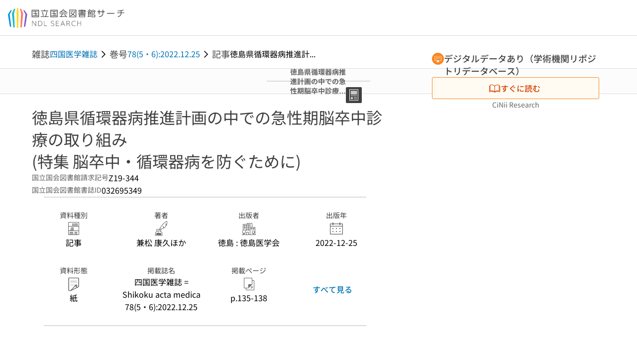

--- FILE ---
content_type: text/html;charset=utf-8
request_url: https://ndlsearch.ndl.go.jp/books/R000000004-I032695349
body_size: 76490
content:
<!DOCTYPE html><html  lang="ja"><head><meta charset="utf-8"><meta name="viewport" content="width=device-width, initial-scale=1, viewport-fit=cover"><title>徳島県循環器病推進計画の中での急性期脳卒中診療の取り組み (特集 脳卒中・循環器病を防ぐために) | NDLサーチ | 国立国会図書館</title><style>.layouts-global[data-v-f6cc2025]{min-height:100vh}@media (min-width:744px),print{.layouts-global[data-v-f6cc2025]:not(.is-single){display:grid;grid-template-rows:4.5rem 1fr auto}}@media only screen and (max-width:743px){.layouts-global[data-v-f6cc2025]:not(.is-single){padding-top:3rem}}@media print{.layouts-global[data-v-f6cc2025]:not(.is-single){display:flex;flex-direction:column}}</style><style>body:has(.ui-parts-modal){touch-action:none;-webkit-overflow-scrolling:none;overflow:hidden;overscroll-behavior:none;padding-right:var(--scroll-bar-width)}</style><style>.is-stg[data-v-23aa64ee]{background-color:#d13f00;clip-path:polygon(0 0,100% 0,0 100%);color:#fff;font-size:8px;height:30px;left:0;padding-left:1px;pointer-events:none;position:fixed;top:0;width:30px;z-index:999999}.layouts-global[data-v-23aa64ee]{position:relative}.layouts-global #layouts-global-skip-link[data-v-23aa64ee]{position:absolute;clip:rect(0 0 0 0);clip-path:inset(50%);height:1px;overflow:hidden;white-space:nowrap;width:1px}.layouts-global #layouts-global-notification[data-v-23aa64ee]:empty{display:none}.layouts-global .no-lang-notification[data-v-23aa64ee]{background-color:#f5fcff;border-bottom:1px solid;border-color:#dbdbdb;color:#0073b5;text-align:center}.is-dark .layouts-global .no-lang-notification[data-v-23aa64ee]{border-color:#767676}.layouts-global .layouts-global-footer[data-v-23aa64ee]:empty{display:none}.layouts-global .layouts-global-layer[data-v-23aa64ee]{left:0;position:fixed;top:0;width:100%}@media (min-width:744px),print{.layouts-global .layouts-global-layer[data-v-23aa64ee]{min-width:1200px}}@media print{.layouts-global .layouts-global-layer[data-v-23aa64ee]{min-width:100%!important}}.layouts-global #main-overlay:not(:empty)+.layouts-global-main[data-v-23aa64ee]{display:none}.layouts-global #main-overlay[data-v-23aa64ee]{background-color:#fcfcfc;height:100%;z-index:800}.is-dark .layouts-global #main-overlay[data-v-23aa64ee]{background-color:#404040}.layouts-global #main-overlay[data-v-23aa64ee]:empty{display:none}.layouts-global #layer-scroll-back[data-v-23aa64ee]{z-index:900}.layouts-global #layer-scroll-back[data-v-23aa64ee]:empty{display:none}.layouts-global #layer-modal[data-v-23aa64ee]{z-index:1000}.layouts-global #layer-float[data-v-23aa64ee]{z-index:1100}.layouts-global #layer-notification[data-v-23aa64ee]{z-index:9999}.layouts-global #layer-loading[data-v-23aa64ee]{z-index:99999}</style><style>.global-header[data-v-8747e555]{background-color:#fff;z-index:810}.is-dark .global-header[data-v-8747e555]{background-color:#000}@media (min-width:744px),print{.global-header[data-v-8747e555]{border-bottom:1px solid;gap:1rem;padding-left:1rem;padding-right:1rem}.global-header.is-top-page[data-v-8747e555]{border-color:#fff}.is-dark .global-header.is-top-page[data-v-8747e555]{border-color:#000}.global-header[data-v-8747e555]:not(.is-top-page){border-color:#dbdbdb}.is-dark .global-header[data-v-8747e555]:not(.is-top-page){border-color:#767676}}@media only screen and (max-width:743px){.global-header[data-v-8747e555]{left:0;right:0;top:0;width:100vw}.global-header.is-top-page[data-v-8747e555]{position:absolute}.global-header.show-menu[data-v-8747e555],.global-header.show-search[data-v-8747e555],.global-header[data-v-8747e555]:not(.is-top-page){box-shadow:0 1px 8px #0000003d;position:fixed!important}.global-header-search[data-v-8747e555]{padding-left:1rem;padding-right:1rem;width:100%}}.global-header-search.pages-search-keyword[data-v-8747e555]{padding-bottom:1.5rem;padding-top:1.5rem}@media only screen and (max-width:743px){.global-header-mobile[data-v-8747e555]{background-color:#fff;height:3rem;width:100%;z-index:100}.is-dark .global-header-mobile[data-v-8747e555]{background-color:#000}}.global-header-mobile-menu[data-v-8747e555]{z-index:90}.v-enter-to[data-v-8747e555]{transform:translateY(0);transition:transform .25s ease-out}.v-enter-from[data-v-8747e555],.v-leave-to[data-v-8747e555]{transform:translateY(-100%)}.v-leave-to[data-v-8747e555]{transition:transform .25s ease-out}.v-leave-from[data-v-8747e555]{transform:translateY(0)}</style><style>.base-layout-row[data-v-99ea7693]{display:flex;flex-direction:row}.base-layout-row[horizontal-align=left][data-v-99ea7693]{justify-content:flex-start}.base-layout-row[horizontal-align=center][data-v-99ea7693]{justify-content:center}.base-layout-row[horizontal-align=right][data-v-99ea7693]{justify-content:flex-end}.base-layout-row[horizontal-align=split][data-v-99ea7693]{justify-content:space-between}.base-layout-row[vertical-align=top][data-v-99ea7693]{align-items:flex-start}.base-layout-row[vertical-align=middle][data-v-99ea7693]{align-items:center}.base-layout-row[vertical-align=bottom][data-v-99ea7693]{align-items:flex-end}.base-layout-row[vertical-align=split][data-v-99ea7693]{align-items:space-between}.base-layout-row[vertical-align=stretch][data-v-99ea7693]{align-items:stretch}.base-layout-row[direction=column][data-v-99ea7693]{align-items:stretch;flex-direction:column}@media only screen and (max-width:743px){.base-layout-row[mobile-direction=column][data-v-99ea7693]{align-items:stretch;flex-direction:column}.base-layout-row[mobile-direction=column-reverse][data-v-99ea7693]{flex-direction:column-reverse}.base-layout-row[mobile-horizontal-align=left][data-v-99ea7693]{justify-content:flex-start}.base-layout-row[mobile-horizontal-align=center][data-v-99ea7693]{justify-content:center}.base-layout-row[mobile-horizontal-align=right][data-v-99ea7693]{justify-content:flex-end}.base-layout-row[mobile-horizontal-align=split][data-v-99ea7693]{justify-content:space-between}.base-layout-row[mobile-vertical-align=top][data-v-99ea7693]{align-items:flex-start}}</style><style>.base-heading[data-v-6609c3c6]{color:#404040}.is-dark .base-heading[data-v-6609c3c6]{color:#fcfcfc}.base-heading.is-h1[data-v-6609c3c6]{font-feature-settings:"palt";font-size:2rem;font-weight:300;line-height:1.4}.is-mina .base-heading.is-h1[data-v-6609c3c6]{font-size:2.125rem}@media only screen and (max-width:743px){.base-heading.is-mobile-h1[data-v-6609c3c6]{font-feature-settings:"palt";font-size:2rem;font-weight:300;line-height:1.4}.is-mina .base-heading.is-mobile-h1[data-v-6609c3c6]{font-size:2.125rem}}.base-heading.is-h2[data-v-6609c3c6]{font-feature-settings:"palt";font-size:1.625rem;font-weight:500;line-height:1.4}.is-mina .base-heading.is-h2[data-v-6609c3c6]{font-size:1.875rem}@media only screen and (max-width:743px){.base-heading.is-mobile-h2[data-v-6609c3c6]{font-feature-settings:"palt";font-size:1.625rem;font-weight:500;line-height:1.4}.is-mina .base-heading.is-mobile-h2[data-v-6609c3c6]{font-size:1.875rem}}.base-heading.is-h3[data-v-6609c3c6]{font-feature-settings:"palt";font-size:1.375rem;font-weight:500;line-height:1.4}.is-mina .base-heading.is-h3[data-v-6609c3c6]{font-size:1.625rem}@media only screen and (max-width:743px){.base-heading.is-mobile-h3[data-v-6609c3c6]{font-feature-settings:"palt";font-size:1.375rem;font-weight:500;line-height:1.4}.is-mina .base-heading.is-mobile-h3[data-v-6609c3c6]{font-size:1.625rem}}.base-heading.is-h4[data-v-6609c3c6]{font-feature-settings:"palt";font-size:1.125rem;font-weight:700;line-height:1.4}.is-mina .base-heading.is-h4[data-v-6609c3c6]{font-size:1.375rem}@media only screen and (max-width:743px){.base-heading.is-mobile-h4[data-v-6609c3c6]{font-feature-settings:"palt";font-size:1.125rem;font-weight:700;line-height:1.4}.is-mina .base-heading.is-mobile-h4[data-v-6609c3c6]{font-size:1.375rem}}.base-heading.is-h5[data-v-6609c3c6]{font-feature-settings:"palt";font-size:1rem;font-weight:700;line-height:1.4}.is-mina .base-heading.is-h5[data-v-6609c3c6]{font-size:1.125rem}@media only screen and (max-width:743px){.base-heading.is-mobile-h5[data-v-6609c3c6]{font-feature-settings:"palt";font-size:1rem;font-weight:700;line-height:1.4}.is-mina .base-heading.is-mobile-h5[data-v-6609c3c6]{font-size:1.125rem}}.base-heading.is-h6[data-v-6609c3c6]{font-feature-settings:"palt";font-size:.875rem;font-weight:700;line-height:1.4}.is-mina .base-heading.is-h6[data-v-6609c3c6]{font-size:1rem}@media only screen and (max-width:743px){.base-heading.is-mobile-h6[data-v-6609c3c6]{font-feature-settings:"palt";font-size:.875rem;font-weight:700;line-height:1.4}.is-mina .base-heading.is-mobile-h6[data-v-6609c3c6]{font-size:1rem}}.base-heading.is-headline[data-v-6609c3c6]{font-feature-settings:"palt";font-size:1.125rem;font-weight:500;line-height:1.4}.is-mina .base-heading.is-headline[data-v-6609c3c6]{font-size:1.25rem}@media only screen and (max-width:743px){.base-heading.is-mobile-headline[data-v-6609c3c6]{font-feature-settings:"palt";font-size:1.125rem;font-weight:500;line-height:1.4}.is-mina .base-heading.is-mobile-headline[data-v-6609c3c6]{font-size:1.25rem}}.base-heading.is-headline-s[data-v-6609c3c6]{font-feature-settings:"palt";font-size:.875rem;font-weight:700;line-height:1.4}.is-mina .base-heading.is-headline-s[data-v-6609c3c6]{font-size:1rem}@media only screen and (max-width:743px){.base-heading.is-mobile-headline-s[data-v-6609c3c6]{font-feature-settings:"palt";font-size:.875rem;font-weight:700;line-height:1.4}.is-mina .base-heading.is-mobile-headline-s[data-v-6609c3c6]{font-size:1rem}}.base-heading.is-image[data-v-6609c3c6]{line-height:0}</style><style>.ui-parts-logo[data-v-cd361706]{display:block}@media (min-width:744px),print{.ui-parts-logo[data-v-cd361706]{height:2.5rem}}@media only screen and (max-width:743px){.ui-parts-logo[data-v-cd361706]{min-height:1.25rem}}.ui-parts-logo.footer[data-v-cd361706],.ui-parts-logo.header[data-v-cd361706]{height:2.5rem}@media only screen and (max-width:743px){.ui-parts-logo.header[data-v-cd361706]{height:2.5rem}}@media (min-width:744px),print{.ui-parts-logo.hero[data-v-cd361706]{height:4.5rem}}@media only screen and (max-width:743px){.ui-parts-logo.hero[data-v-cd361706]{width:18.75rem}}</style><style>.ui-parts-button-icon[data-v-a0d42431]{background-color:transparent;color:inherit;min-height:auto!important;padding:0!important}</style><style>.base-button[data-v-1c01abbe]{align-items:center;border-radius:3px;border-style:solid;border-width:0;display:inline-flex;flex-direction:row;justify-content:center}.base-button[data-v-1c01abbe]:not(.is-button-like){cursor:pointer}.base-button[size=small][data-v-1c01abbe]{font-size:.875rem;font-weight:500;line-height:1.4;min-height:2rem;padding:.3125rem .6875rem}.is-mina .base-button[size=small][data-v-1c01abbe]{font-size:1rem}.base-button[size=medium][data-v-1c01abbe]{font-size:1rem;font-weight:500;line-height:1.4;min-height:2.75rem;padding:.5625rem .9375rem}.is-mina .base-button[size=medium][data-v-1c01abbe]{font-size:1.125rem}.base-button.is-text-button[data-v-1c01abbe]{padding:.25rem .375rem}.base-button[class*=is-][data-v-1c01abbe]{border-width:1px}.base-button[data-v-1c01abbe]:hover{text-decoration:none}.base-button[data-v-1c01abbe]:disabled{cursor:default;pointer-events:none}.base-button[multiple-lines][data-v-1c01abbe]{flex-direction:column;row-gap:0}.base-button.is-fill-primary[data-v-1c01abbe]{background-color:#0073b5;border-color:#0073b5;color:#fff}.base-button.is-fill-primary[data-v-1c01abbe]:focus,.base-button.is-fill-primary[data-v-1c01abbe]:hover{background-color:#005382;border-color:#005382}.base-button.is-fill-primary[data-v-1c01abbe]:disabled{background-color:#c7c7c7;border-color:#c7c7c7}.is-dark .base-button.is-fill-primary[data-v-1c01abbe]{background-color:#0073b5;border-color:#0073b5;color:#000}.is-dark .base-button.is-fill-primary[data-v-1c01abbe]:hover{background-color:#00639c;border-color:#0962ad}.is-dark .base-button.is-fill-primary[data-v-1c01abbe]:disabled{background-color:#aaa;border-color:#aaa}@media only screen and (max-width:743px){.base-button.is-mobile-fill-primary[data-v-1c01abbe]{background-color:#0073b5;border-color:#0073b5;color:#fff}.base-button.is-mobile-fill-primary[data-v-1c01abbe]:focus,.base-button.is-mobile-fill-primary[data-v-1c01abbe]:hover{background-color:#005382;border-color:#005382}.base-button.is-mobile-fill-primary[data-v-1c01abbe]:disabled{background-color:#c7c7c7;border-color:#c7c7c7}.is-dark .base-button.is-mobile-fill-primary[data-v-1c01abbe]{background-color:#0073b5;border-color:#0073b5;color:#000}.is-dark .base-button.is-mobile-fill-primary[data-v-1c01abbe]:hover{background-color:#00639c;border-color:#0962ad}.is-dark .base-button.is-mobile-fill-primary[data-v-1c01abbe]:disabled{background-color:#aaa;border-color:#aaa}}.base-button.is-fill-secondary[data-v-1c01abbe]{background-color:#f9851f;border-color:#f9851f;color:#fff}.base-button.is-fill-secondary[data-v-1c01abbe]:focus,.base-button.is-fill-secondary[data-v-1c01abbe]:hover{background-color:#df6c06;border-color:#df6c06}.base-button.is-fill-secondary[data-v-1c01abbe]:disabled{background-color:#c7c7c7;border-color:#c7c7c7}.is-dark .base-button.is-fill-secondary[data-v-1c01abbe]{color:#000}.is-dark .base-button.is-fill-secondary[data-v-1c01abbe],.is-dark .base-button.is-fill-secondary[data-v-1c01abbe]:hover{background-color:#f9851f;border-color:#f9851f}.is-dark .base-button.is-fill-secondary[data-v-1c01abbe]:disabled{background-color:#aaa;border-color:#aaa}@media only screen and (max-width:743px){.base-button.is-mobile-fill-secondary[data-v-1c01abbe]{background-color:#f9851f;border-color:#f9851f;color:#fff}.base-button.is-mobile-fill-secondary[data-v-1c01abbe]:focus,.base-button.is-mobile-fill-secondary[data-v-1c01abbe]:hover{background-color:#df6c06;border-color:#df6c06}.base-button.is-mobile-fill-secondary[data-v-1c01abbe]:disabled{background-color:#c7c7c7;border-color:#c7c7c7}.is-dark .base-button.is-mobile-fill-secondary[data-v-1c01abbe]{background-color:#f9851f;border-color:#f9851f;color:#000}.is-dark .base-button.is-mobile-fill-secondary[data-v-1c01abbe]:hover{background-color:#f9851f;border-color:#f9851f}.is-dark .base-button.is-mobile-fill-secondary[data-v-1c01abbe]:disabled{background-color:#aaa;border-color:#aaa}}.base-button.is-outline-primary[data-v-1c01abbe]{background-color:#f5fcff;border-color:#0073b5;color:#0073b5}.base-button.is-outline-primary[data-v-1c01abbe]:focus,.base-button.is-outline-primary[data-v-1c01abbe]:hover{background-color:#ebf9ff}.base-button.is-outline-primary[data-v-1c01abbe]:disabled{background-color:#fff;border-color:#c7c7c7;color:#c7c7c7}.is-dark .base-button.is-outline-primary[data-v-1c01abbe]{background-color:#f5fcff;border-color:#0073b5;color:#0073b5}.is-dark .base-button.is-outline-primary[data-v-1c01abbe]:hover{background-color:#ebf9ff}.is-dark .base-button.is-outline-primary[data-v-1c01abbe]:disabled{background-color:#000;border-color:#aaa;color:#aaa}@media only screen and (max-width:743px){.base-button.is-mobile-outline-primary[data-v-1c01abbe]{background-color:#f5fcff;border-color:#0073b5;color:#0073b5}.base-button.is-mobile-outline-primary[data-v-1c01abbe]:focus,.base-button.is-mobile-outline-primary[data-v-1c01abbe]:hover{background-color:#ebf9ff}.base-button.is-mobile-outline-primary[data-v-1c01abbe]:disabled{background-color:#fff;border-color:#c7c7c7;color:#c7c7c7}.is-dark .base-button.is-mobile-outline-primary[data-v-1c01abbe]{background-color:#f5fcff;border-color:#0073b5;color:#0073b5}.is-dark .base-button.is-mobile-outline-primary[data-v-1c01abbe]:hover{background-color:#ebf9ff}.is-dark .base-button.is-mobile-outline-primary[data-v-1c01abbe]:disabled{background-color:#000;border-color:#aaa;color:#aaa}}.base-button.is-outline-secondary[data-v-1c01abbe]{background-color:#fffbf2;border-color:#f9851f;color:#d13f00}.base-button.is-outline-secondary[data-v-1c01abbe]:focus,.base-button.is-outline-secondary[data-v-1c01abbe]:hover{background-color:#fff8e8}.base-button.is-outline-secondary[data-v-1c01abbe]:disabled{background-color:#fff;border-color:#c7c7c7;color:#c7c7c7}.is-dark .base-button.is-outline-secondary[data-v-1c01abbe]{background-color:#fffbf2;border-color:#f9851f;color:#d13f00}.is-dark .base-button.is-outline-secondary[data-v-1c01abbe]:hover{background-color:#fff8e8}.is-dark .base-button.is-outline-secondary[data-v-1c01abbe]:disabled{background-color:#000;border-color:#aaa;color:#aaa}@media only screen and (max-width:743px){.base-button.is-mobile-outline-secondary[data-v-1c01abbe]{background-color:#fffbf2;border-color:#f9851f;color:#d13f00}.base-button.is-mobile-outline-secondary[data-v-1c01abbe]:focus,.base-button.is-mobile-outline-secondary[data-v-1c01abbe]:hover{background-color:#fff8e8}.base-button.is-mobile-outline-secondary[data-v-1c01abbe]:disabled{background-color:#fff;border-color:#c7c7c7;color:#c7c7c7}.is-dark .base-button.is-mobile-outline-secondary[data-v-1c01abbe]{background-color:#fffbf2;border-color:#f9851f;color:#d13f00}.is-dark .base-button.is-mobile-outline-secondary[data-v-1c01abbe]:hover{background-color:#fff8e8}.is-dark .base-button.is-mobile-outline-secondary[data-v-1c01abbe]:disabled{background-color:#000;border-color:#aaa;color:#aaa}}.base-button.is-outline-option[data-v-1c01abbe]{background-color:transparent;border-color:#666;color:#666}.base-button.is-outline-option[data-v-1c01abbe]:focus,.base-button.is-outline-option[data-v-1c01abbe]:hover{background-color:#f2f2f2}.base-button.is-outline-option[data-v-1c01abbe]:disabled{background-color:#fff;border-color:#c7c7c7;color:#c7c7c7}.is-dark .base-button.is-outline-option[data-v-1c01abbe]{background-color:transparent;border-color:#f2f2f2;color:#f2f2f2}.is-dark .base-button.is-outline-option[data-v-1c01abbe]:hover{background-color:#666}.is-dark .base-button.is-outline-option[data-v-1c01abbe]:disabled{background-color:#000;border-color:#aaa;color:#aaa}@media only screen and (max-width:743px){.base-button.is-mobile-outline-option[data-v-1c01abbe]{background-color:transparent;border-color:#666;color:#666}.base-button.is-mobile-outline-option[data-v-1c01abbe]:focus,.base-button.is-mobile-outline-option[data-v-1c01abbe]:hover{background-color:#f2f2f2}.base-button.is-mobile-outline-option[data-v-1c01abbe]:disabled{background-color:#fff;border-color:#c7c7c7;color:#c7c7c7}.is-dark .base-button.is-mobile-outline-option[data-v-1c01abbe]{background-color:transparent;border-color:#f2f2f2;color:#f2f2f2}.is-dark .base-button.is-mobile-outline-option[data-v-1c01abbe]:hover{background-color:#666}.is-dark .base-button.is-mobile-outline-option[data-v-1c01abbe]:disabled{background-color:#000;border-color:#aaa;color:#aaa}}.base-button.is-outline-danger[data-v-1c01abbe]{background-color:#fff7f7;border-color:#d13f00;color:#d13f00}.base-button.is-outline-danger[data-v-1c01abbe]:disabled{background-color:#fff;border-color:#c7c7c7;color:#c7c7c7}@media only screen and (max-width:743px){.base-button.is-mobile-outline-danger[data-v-1c01abbe]{background-color:#fff7f7;border-color:#d13f00;color:#d13f00}.base-button.is-mobile-outline-danger[data-v-1c01abbe]:disabled{background-color:#fff;border-color:#c7c7c7;color:#c7c7c7}}.base-button.is-text-button[data-v-1c01abbe]{background-color:transparent;border-color:transparent;color:#0073b5}.base-button.is-text-button[data-v-1c01abbe]:focus,.base-button.is-text-button[data-v-1c01abbe]:hover{background-color:#f0f8ff;border-color:transparent}.base-button.is-text-button[data-v-1c01abbe]:disabled{border-color:transparent;color:#c7c7c7}.is-dark .base-button.is-text-button[data-v-1c01abbe]{background-color:transparent;border-color:transparent;color:#0073b5}.is-dark .base-button.is-text-button[data-v-1c01abbe]:hover{background-color:#f0f8ff;border-color:transparent}.is-dark .base-button.is-text-button[data-v-1c01abbe]:disabled{border-color:transparent;color:#aaa}@media only screen and (max-width:743px){.base-button.is-mobile-text-button[data-v-1c01abbe]{background-color:transparent;border-color:transparent;color:#0073b5}.base-button.is-mobile-text-button[data-v-1c01abbe]:focus,.base-button.is-mobile-text-button[data-v-1c01abbe]:hover{background-color:#f0f8ff;border-color:transparent}.base-button.is-mobile-text-button[data-v-1c01abbe]:disabled{border-color:transparent;color:#c7c7c7}.is-dark .base-button.is-mobile-text-button[data-v-1c01abbe]{background-color:transparent;border-color:transparent;color:#0073b5}.is-dark .base-button.is-mobile-text-button[data-v-1c01abbe]:hover{background-color:#f0f8ff;border-color:transparent}.is-dark .base-button.is-mobile-text-button[data-v-1c01abbe]:disabled{border-color:transparent;color:#aaa}}.base-button.is-text-button-option[data-v-1c01abbe]{background-color:transparent;border-color:transparent;color:#666}.base-button.is-text-button-option[data-v-1c01abbe]:focus,.base-button.is-text-button-option[data-v-1c01abbe]:hover{background-color:#f2f2f2;border-color:transparent}.base-button.is-text-button-option[data-v-1c01abbe]:disabled{border-color:transparent;color:#c7c7c7}.is-dark .base-button.is-text-button-option[data-v-1c01abbe]{background-color:transparent;border-color:transparent;color:#f2f2f2}.is-dark .base-button.is-text-button-option[data-v-1c01abbe]:hover{background-color:#666;border-color:transparent}.is-dark .base-button.is-text-button-option[data-v-1c01abbe]:disabled{border-color:transparent;color:#aaa}@media only screen and (max-width:743px){.base-button.is-mobile-text-button-option[data-v-1c01abbe]{background-color:transparent;border-color:transparent;color:#666}.base-button.is-mobile-text-button-option[data-v-1c01abbe]:focus,.base-button.is-mobile-text-button-option[data-v-1c01abbe]:hover{background-color:#f2f2f2;border-color:transparent}.base-button.is-mobile-text-button-option[data-v-1c01abbe]:disabled{border-color:transparent;color:#c7c7c7}.is-dark .base-button.is-mobile-text-button-option[data-v-1c01abbe]{background-color:transparent;border-color:transparent;color:#f2f2f2}.is-dark .base-button.is-mobile-text-button-option[data-v-1c01abbe]:hover{background-color:#666;border-color:transparent}.is-dark .base-button.is-mobile-text-button-option[data-v-1c01abbe]:disabled{border-color:transparent;color:#aaa}}.base-button.is-fill-info[data-v-1c01abbe]{background-color:#f7f7f7;border-color:#ccc;color:#000}.base-button.is-fill-info[data-v-1c01abbe]:focus,.base-button.is-fill-info[data-v-1c01abbe]:hover{background-color:#f7f7f7;border-color:#aaa}.base-button.is-fill-info[data-v-1c01abbe]:disabled{background-color:#c7c7c7;border-color:#c7c7c7;color:#fff}.is-dark .base-button.is-fill-info[data-v-1c01abbe]{background-color:#f7f7f7;border-color:#ccc;color:#000}.is-dark .base-button.is-fill-info[data-v-1c01abbe]:hover{background-color:#f7f7f7;border-color:#aaa}.is-dark .base-button.is-fill-info[data-v-1c01abbe]:disabled{background-color:#aaa;border-color:#aaa;color:#000}@media only screen and (max-width:743px){.base-button.is-mobile-fill-info[data-v-1c01abbe]{background-color:#f7f7f7;border-color:#ccc;color:#000}.base-button.is-mobile-fill-info[data-v-1c01abbe]:focus,.base-button.is-mobile-fill-info[data-v-1c01abbe]:hover{background-color:#f7f7f7;border-color:#aaa}.base-button.is-mobile-fill-info[data-v-1c01abbe]:disabled{background-color:#c7c7c7;border-color:#c7c7c7;color:#fff}.is-dark .base-button.is-mobile-fill-info[data-v-1c01abbe]{background-color:#f7f7f7;border-color:#ccc;color:#000}.is-dark .base-button.is-mobile-fill-info[data-v-1c01abbe]:hover{background-color:#f7f7f7;border-color:#aaa}.is-dark .base-button.is-mobile-fill-info[data-v-1c01abbe]:disabled{background-color:#aaa;border-color:#aaa;color:#000}}.base-button.is-button-like[data-v-1c01abbe]{background-color:#f2f2f2;border-color:#c7c7c7;color:#666}.is-dark .base-button.is-button-like[data-v-1c01abbe]{background-color:#f2f2f2;border-color:#aaa;color:#f2f2f2}@media only screen and (max-width:743px){.base-button.is-mobile-button-like[data-v-1c01abbe]{background-color:#f2f2f2;border-color:#c7c7c7;color:#666}.is-dark .base-button.is-mobile-button-like[data-v-1c01abbe]{background-color:#f2f2f2;border-color:#aaa;color:#f2f2f2}}</style><style>.message-dialog-container[data-v-388e1170]{align-items:center;background-color:#0006;display:flex;height:100%;justify-content:center;left:0;overflow:hidden;position:absolute;position:fixed;top:0;width:100%;z-index:200}.message-dialog-container .message-dialog[data-v-388e1170]{background:#eee;border-radius:3px;display:flex;flex-direction:column;max-height:240px;max-width:330px;min-width:300px;overflow:auto;position:relative}.message-dialog-container .message-dialog .message-dialog-header[data-v-388e1170]{background-color:#fff;color:#444;display:flex;font-weight:700;justify-content:space-between;line-height:2rem;min-height:auto;padding:0 12px;position:relative;width:100%}.message-dialog-container .message-dialog .message-dialog-header .close-message-dialog-button[data-v-388e1170]{background-image:url("data:image/svg+xml;charset=utf-8,%3Csvg xmlns='http://www.w3.org/2000/svg' viewBox='0 0 24 24'%3E%3Cpath d='M12 4a8 8 0 1 0 8 8 8 8 0 0 0-8-8m0 15a7 7 0 1 1 7-7 7 7 0 0 1-7 7m3.33-11L12 11.33 8.67 8 8 8.67 11.33 12 8 15.33l.67.67L12 12.67 15.33 16l.67-.67L12.67 12 16 8.67z' style='fill:%23666;fill-rule:evenodd'/%3E%3C/svg%3E");background-position:50%;background-repeat:no-repeat;background-size:24px 24px;height:2rem;width:2rem}.message-dialog-container .message-dialog .message-dialog-body[data-v-388e1170]{background:#eee;box-sizing:border-box;flex-direction:column;overflow:auto;padding:16px}.message-dialog-container .message-dialog .ok-button-area[data-v-388e1170]{display:flex;justify-content:center;padding-bottom:1rem}.message-dialog-container .message-dialog .ok-button-area .ok-button[data-v-388e1170]{width:70%}</style><style>.global-footer[data-v-a6bf0a44]{border-color:currentcolor #dbdbdb #dbdbdb;border-top:1px solid #dbdbdb}.is-dark .global-footer[data-v-a6bf0a44]{border-color:#767676}@media (min-width:744px),print{.global-footer[data-v-a6bf0a44]{display:grid;grid-template-rows:auto minmax(2.5rem,auto);padding:1.5rem 4rem}.global-footer[data-v-a6bf0a44]>*{margin:auto;max-width:1152px;width:100%}}@media print,print and (min-width:744px){.global-footer[data-v-a6bf0a44]>*{width:100%!important}}@media only screen and (max-width:743px){.global-footer[data-v-a6bf0a44]{padding:.5rem 1rem 1rem}}.global-footer a[data-v-a6bf0a44]{color:#666}.is-dark .global-footer a[data-v-a6bf0a44]{color:#f2f2f2}@media screen and (max-width:460px){.global-footer-headline[data-v-a6bf0a44]{flex-direction:column-reverse!important}}@media only screen and (max-width:743px){.global-footer-headline[data-v-a6bf0a44]{align-items:stretch!important}}.global-footer-language[data-v-a6bf0a44]{cursor:pointer}@media only screen and (max-width:743px){.global-footer-language[data-v-a6bf0a44]{padding-bottom:.5rem}}</style><style>.base-layout-column[data-v-651af461]{display:flex;flex-direction:column}.base-layout-column[horizontal-align=left][data-v-651af461]{align-items:flex-start;text-align:left}.base-layout-column[horizontal-align=center][data-v-651af461]{align-items:center;text-align:center}.base-layout-column[horizontal-align=right][data-v-651af461]{align-items:flex-end;text-align:right}.base-layout-column[horizontal-align=stretch][data-v-651af461]{align-items:stretch}@media only screen and (max-width:743px){.base-layout-column[mobile-align=left][data-v-651af461]{align-items:flex-start;text-align:left}.base-layout-column[mobile-align=center][data-v-651af461]{align-items:center;text-align:center}.base-layout-column[mobile-align=right][data-v-651af461]{align-items:flex-end;text-align:right}.base-layout-column[mobile-align=stretch][data-v-651af461]{align-items:stretch}.base-layout-column[mobile-align=split][data-v-651af461]{justify-content:space-between}.base-layout-column[mobile-direction=row][data-v-651af461]{flex-direction:row}.base-layout-column[mobile-direction=row][vertical-align=top][data-v-651af461]{align-items:flex-start}.base-layout-column[mobile-direction=row][vertical-align=middle][data-v-651af461]{align-items:center}.base-layout-column[mobile-direction=row][vertical-align=bottom][data-v-651af461]{align-items:flex-end}}</style><style>.global-footer-nav-sns-external[data-v-f7b521cf]{padding:.25rem 2px}</style><style>.global-footer-copyright a[data-v-8f172f19]{color:#666}.is-dark .global-footer-copyright a[data-v-8f172f19]{color:#f2f2f2}.global-footer-copyright .page-number-label[data-v-8f172f19]{background-color:#fcfcfc;border-radius:.25rem;margin-right:2rem;padding:2px .25rem}.is-dark .global-footer-copyright .page-number-label[data-v-8f172f19]{background-color:#404040}</style><style>.base-separator[data-v-856dde95]{display:inline-block}.base-separator[color=separator][data-v-856dde95]{background-color:#dbdbdb}.base-separator[color=text-box-border][data-v-856dde95]{background-color:#aaa}</style><style>body:has(.ui-parts-modal) .scroll-back-button{right:calc(var(--scroll-bar-width) + 1rem)}</style><style>.fadezoom-enter-active[data-v-5a017d51]{transition-duration:.25s!important;transition-timing-function:cubic-bezier(.4,0,.2,1)!important}.fadezoom-leave-active[data-v-5a017d51]{transition-duration:.2s!important;transition-timing-function:cubic-bezier(.4,0,.2,1)!important}.fadezoom-enter-from[data-v-5a017d51],.fadezoom-leave-to[data-v-5a017d51]{opacity:0;transform:scale(0)}.scroll-back-button[data-v-5a017d51]{-webkit-appearance:none;-moz-appearance:none;appearance:none;bottom:1rem;cursor:pointer;position:fixed;right:1rem;z-index:790;-webkit-tap-highlight-color:transparent;background-color:#0073b5;border:none;border-radius:15%;color:#fff;height:60px;margin:auto;transition-duration:.2s;transition-property:transform,background-color,border-radius,opacity;width:60px}.is-dark .scroll-back-button[data-v-5a017d51]{background-color:#0073b5;color:#000}@media (hover:hover){.scroll-back-button[data-v-5a017d51]:hover{background-color:#555;border-radius:50%;transition-duration:.15s}}.scrolling-top[data-v-5a017d51]{background-color:#555;border-radius:50%;transition-duration:.15s}</style><style>.global-loading-screen-mask[data-v-fcfb8486]{background-color:#fff;height:100vh;opacity:.5;width:100%}.is-dark .global-loading-screen-mask[data-v-fcfb8486]{background-color:#000}.ui-parts-progress-bar[data-v-fcfb8486]{left:0;position:fixed;top:0;width:100%}.fade-enter-active[data-v-fcfb8486]{transition:opacity .15s linear}.fade-leave-active[data-v-fcfb8486]{transition:opacity .15s linear .15s}.fade-enter-from[data-v-fcfb8486],.fade-leave-to[data-v-fcfb8486]{opacity:0}</style><style>.privacy-confirmation[data-v-c3c908ed]{background-color:#fff;bottom:.5rem;box-shadow:0 1px 8px #0000003d;display:grid;gap:1rem;grid-template-rows:auto auto 1fr;left:.5rem;max-height:calc(100dvh - 1rem);padding:1.5rem 0 0;position:fixed;width:33.75rem}.privacy-confirmation[data-v-c3c908ed]>*{padding:0 1.5rem}@media only screen and (max-width:743px){.privacy-confirmation .privacy-confirmation-heading[data-v-c3c908ed]{font-feature-settings:"palt";font-size:.875rem;font-weight:700;line-height:1.4}.is-mina .privacy-confirmation .privacy-confirmation-heading[data-v-c3c908ed]{font-size:1rem}}.privacy-confirmation .details[data-v-c3c908ed]{overflow-y:auto}@media only screen and (max-width:743px){.privacy-confirmation[data-v-c3c908ed],.privacy-confirmation .details[data-v-c3c908ed]{gap:.5rem}}.privacy-confirmation .privacy-confirmation-msg[data-v-c3c908ed]{margin-bottom:-16px}@media only screen and (max-width:743px){.privacy-confirmation .privacy-confirmation-msg[data-v-c3c908ed]{font-size:.75rem;font-weight:500;line-height:1.4;margin-bottom:0;overflow-y:auto}.is-mina .privacy-confirmation .privacy-confirmation-msg[data-v-c3c908ed]{font-size:.875rem}}.privacy-confirmation .details[data-v-c3c908ed]{background-color:#fcfcfc;border-color:currentcolor #dbdbdb #dbdbdb;border-top:1px solid #dbdbdb;margin-bottom:-16px;padding-top:1rem}.is-dark .privacy-confirmation .details[data-v-c3c908ed]{background-color:#404040;border-color:#767676}@media only screen and (max-width:743px){.privacy-confirmation .details[data-v-c3c908ed]{overflow-y:auto;padding-top:.5rem}}.privacy-confirmation .privacy-confirmation-mobile-detail-button[data-v-c3c908ed]{font-size:.75rem;font-weight:500;line-height:1.4;margin-left:.5rem;padding:0;width:auto!important}.is-mina .privacy-confirmation .privacy-confirmation-mobile-detail-button[data-v-c3c908ed]{font-size:.875rem}.privacy-confirmation .privacy-confirmation-buttons[data-v-c3c908ed]{background-color:#fff;padding:1rem 1.5rem}.is-dark .privacy-confirmation .privacy-confirmation-buttons[data-v-c3c908ed]{background-color:#000}@media only screen and (max-width:743px){.privacy-confirmation .privacy-confirmation-buttons[data-v-c3c908ed]{padding:0 1rem .5rem}.privacy-confirmation .privacy-confirmation-buttons .privacy-confirmation-about-cookie[data-v-c3c908ed]{font-size:.75rem;font-weight:500;line-height:1.4}.is-mina .privacy-confirmation .privacy-confirmation-buttons .privacy-confirmation-about-cookie[data-v-c3c908ed]{font-size:.875rem}}.privacy-confirmation .privacy-confirmation-buttons .pc-buttons[data-v-c3c908ed]{display:grid}@media (min-width:744px),print{.privacy-confirmation .privacy-confirmation-buttons .pc-buttons[data-v-c3c908ed]{gap:2rem;grid-template-columns:auto 1fr auto auto}}@media only screen and (max-width:743px){.privacy-confirmation .privacy-confirmation-buttons .pc-buttons[data-v-c3c908ed]{gap:1rem;grid-template-columns:auto auto;padding:.25rem 0 .5rem}}.privacy-confirmation.show-detail[data-v-c3c908ed]{grid-template-rows:auto auto 1fr auto}.privacy-confirmation.show-detail .privacy-confirmation-msg[data-v-c3c908ed]{margin-bottom:0}.privacy-confirmation.show-detail .details[data-v-c3c908ed]{padding-bottom:1rem}.privacy-confirmation.show-detail .privacy-confirmation-buttons[data-v-c3c908ed]{border-color:currentcolor #dbdbdb #dbdbdb;border-top:1px solid #dbdbdb}.is-dark .privacy-confirmation.show-detail .privacy-confirmation-buttons[data-v-c3c908ed]{border-color:#767676}@media only screen and (max-width:743px){.privacy-confirmation.show-detail .privacy-confirmation-buttons[data-v-c3c908ed]{padding-top:.5rem}.privacy-confirmation[data-v-c3c908ed]{border-radius:0!important;bottom:0;left:0;max-height:calc(100dvh - 8rem);padding:1rem 0 0;right:0;width:100dvw}.privacy-confirmation[data-v-c3c908ed]>*{padding:0 1rem}}.is-dark .privacy-confirmation[data-v-c3c908ed]{background-color:#000}</style><style>.article .link-button[data-v-3aaa7b44]{-webkit-appearance:none;-moz-appearance:none;appearance:none;background-color:transparent;background:none;border:none;cursor:pointer;font-feature-settings:"liga";padding:0;-webkit-tap-highlight-color:transparent;font-size:1rem}.article .breadcrumb[data-v-3aaa7b44]{display:flex;margin-bottom:16px}.article .breadcrumb .row-2[data-v-3aaa7b44]{margin-left:auto}.article .bib-viewer[data-v-3aaa7b44]{background-color:#fcfcfc;display:flex;justify-content:center;padding:2rem;position:relative}.is-dark .article .bib-viewer[data-v-3aaa7b44]{background-color:#404040}.article .bib-viewer .show-button[data-v-3aaa7b44]{background-color:#1ca6f3bf;border-radius:5px;color:#fff!important;display:inline-block;font-weight:700;left:50%;line-height:1.2;padding:10px;position:absolute;text-align:center;top:50%;transform:translate(-50%,-50%);transition:all .4s ease-in-out;z-index:2}.article .bib-viewer .show-button[data-v-3aaa7b44]:hover{background-color:#1c618c}.article main[data-v-3aaa7b44]{margin-left:auto;margin-right:auto;margin-top:1rem;max-width:1024px}.article main .bib-head[data-v-3aaa7b44]{display:flex}.article main .bib-head .left[data-v-3aaa7b44]{margin-right:40px}.article main .bib-head .left .thumb[data-v-3aaa7b44]{align-items:center;background:#fff;box-shadow:0 2px 8px #00000059;display:flex;height:180px;justify-content:center;width:128px}.article main .bib-head .left .thumb .jps-icon[data-v-3aaa7b44]{align-items:center;color:#ccc;display:flex;font-size:48px;height:362px}.article main .bib-head .bib[data-v-3aaa7b44]{flex-grow:1;margin-right:40px}.article main .bib-head .bib h1.bib-title[data-v-3aaa7b44]{color:#444;font-size:34px;font-style:normal;font-weight:700;line-height:50px}.article main .bib-head .bib .author-info[data-v-3aaa7b44]{margin-bottom:8px}.article main .bib-head .bib .publish-info[data-v-3aaa7b44]{font-size:13px;margin-bottom:8px}.article main .bib-head .bib .additional-bib[data-v-3aaa7b44]{font-size:13px}.article main .bib-head .bib .additional-bib p[data-v-3aaa7b44]{margin-bottom:8px}.article main .bib-head .bib .additional-bib p .lab[data-v-3aaa7b44]{color:#696969;font-size:13px;font-style:normal;font-weight:700;line-height:19px;margin-right:8px}.article main .bib-head .right[data-v-3aaa7b44]{align-items:flex-start;display:flex;flex-direction:column;font-size:13px;width:360px}.article main .bib-head .right .bib-actions[data-v-3aaa7b44]{border:1px solid #ddd;border-radius:4px;margin-bottom:1rem;width:100%}.article main .bib-head .right .bib-actions .action-group[data-v-3aaa7b44]{padding:12px}.article main .bib-head .right .bib-actions .action-group h3[data-v-3aaa7b44]{margin-bottom:8px}.article main .bib-head .right .bib-actions .h-buttons[data-v-3aaa7b44]{display:grid;gap:8px;grid-template-columns:1fr 1fr}.article main .bib-head .right .bib-actions .btn-action[data-v-3aaa7b44]{align-items:center;background:#fafdff;border:1px solid #0a70c7;border-radius:4px;display:flex;flex-direction:column;padding:8px 4px 4px}.article main .bib-head .right .bib-actions .btn-action .jps-icon[data-v-3aaa7b44]{margin-bottom:8px}.article main .bib-head .right .bib-actions .label[data-v-3aaa7b44]{color:#858585;font-size:14px;font-style:normal;font-weight:700;line-height:20px}.article main .bib-head .right .fav[data-v-3aaa7b44]{align-items:center;display:flex;justify-content:center;margin-bottom:1rem;width:100%}.article main .bib-head .right .sns[data-v-3aaa7b44]{align-items:center;display:flex;justify-content:center;margin-bottom:12px;width:100%}.article main .bib-head .right .sns a[data-v-3aaa7b44]:not(:last-child){margin-right:14px}.article main .bib-head .right .link[data-v-3aaa7b44]{align-items:center;display:flex;margin-bottom:1rem}.article main .bib-head .right .link input[data-v-3aaa7b44]{width:260px}.article main .bib-head .right .link .jps-icon[data-v-3aaa7b44]{size:24px;color:#858585;margin-left:4.5px}.article main .bib-head .right .app-button[data-v-3aaa7b44]{justify-content:start;width:100%}.article main .bib-head .right hr[data-v-3aaa7b44]{width:100%}.article main .bib-head .right a[data-v-3aaa7b44]{font-size:13px;font-style:normal;font-weight:400;line-height:13px}.article main .bib-head .right .export[data-v-3aaa7b44]{padding:8px}.article .h-jump[data-v-3aaa7b44]{align-items:center;background:#fff;border:1px solid #ddd;border-radius:4px;display:flex;font-size:15px;height:40px;justify-content:flex-start;line-height:23px;margin-bottom:-24px;margin-top:2.5rem;padding:8px 16px;width:100%}.article .h-jump .sep[data-v-3aaa7b44]{display:inline-flex;justify-content:center;width:24px}.article .holdings[data-v-3aaa7b44]{margin-top:48px}.article .holdings h2[data-v-3aaa7b44]{font-size:26px;font-style:normal;font-weight:500;height:24px;margin-bottom:16px}.article .holdings .bib-t[data-v-3aaa7b44]{align-items:center;display:flex}.article .holdings .bib-t .download[data-v-3aaa7b44]{font-size:13px;margin-left:auto}.article .holdings .items[data-v-3aaa7b44]{background:#fff;border:1px solid #ddd;border-collapse:collapse;border-radius:2px}.article .holdings .items .item[data-v-3aaa7b44]{display:flex;font-size:13px;font-style:normal;font-weight:400;line-height:19px;padding:.5rem 1rem}.article .holdings .items .item[data-v-3aaa7b44]:not(:last-child){border-bottom:1px solid #ddd}.article .holdings .items .item p[data-v-3aaa7b44]{font-size:13px}.article .holdings .items .item .left[data-v-3aaa7b44]{flex-grow:1}.article .holdings .items .item .right button[data-v-3aaa7b44]{justify-content:left;margin-bottom:8px;max-width:240px;text-align:left}.article .holdings .items .item .right button a[data-v-3aaa7b44]{align-items:center;color:#fff!important;display:flex;line-height:20px}.article .holdings .items .item .right button a .jps-icon[data-v-3aaa7b44]{margin-right:3px}.article .holdings .closer[data-v-3aaa7b44]{margin-top:8px;text-align:center}.article .holdings .closer button[data-v-3aaa7b44]{align-items:center;background:#f6fafd;border-radius:4px;display:inline-flex;gap:2px;height:32px;justify-content:center;padding:5px 8px 3px 10px;width:187px}.article .meta[data-v-3aaa7b44]{margin-bottom:1rem;margin-top:48px}.article .raw-data[data-v-3aaa7b44]{margin-top:10rem}</style><style>.templates-ios-books[data-v-79f1b78c]{padding-bottom:6rem;padding-top:1.5rem}.templates-ios-books-full-width[data-v-79f1b78c]{margin-bottom:1rem!important;margin-top:1rem!important}.templates-ios-books-contents[data-v-79f1b78c]{margin-bottom:4rem;margin-top:1.5rem}@media (min-width:744px),print{.templates-ios-books-contents[data-v-79f1b78c]{display:grid;gap:72px;grid-template-columns:1fr 360px}}@media only screen and (max-width:743px){.templates-ios-books-contents[data-v-79f1b78c]{display:flex;flex-direction:column;gap:4rem}}</style><style>@media (min-width:744px),print{.base-layout-container[data-v-5b9e9552]{min-width:1200px;padding-left:calc(50vw - 600px);padding-right:calc(50vw - 600px);width:100%}}@media only screen and (max-width:743px){.base-layout-container[data-v-5b9e9552]{width:100%}}@media print{.base-layout-container[data-v-5b9e9552]{min-width:100%;padding-left:0;padding-right:0;width:100%}}@media (min-width:744px),print{.base-layout-container-inner[data-v-5b9e9552]{margin:auto 24px;width:auto}}@media only screen and (max-width:743px){.base-layout-container-inner[data-v-5b9e9552]{padding-left:1rem;padding-right:1rem;width:100%}}@media print{.base-layout-container-inner[data-v-5b9e9552]{margin:auto;width:auto}}</style><style>@media (min-width:744px),print{.base-layout-full-width-cancel .base-layout-container{min-width:auto;padding:0;width:100%}}@media only screen and (max-width:743px){.base-layout-full-width-cancel .base-layout-container{width:100%}}@media (min-width:744px),print{.base-layout-full-width-cancel .base-layout-container-inner{margin:auto 1rem}}@media only screen and (max-width:743px){.base-layout-full-width-cancel .base-layout-container-inner{padding-left:1rem;padding-right:1rem;width:100%}}</style><style>.ui-parts-breadcrumb>div[data-v-f10d3f78] :first-child{color:#666;font-feature-settings:"palt";font-size:1.125rem;font-weight:500;line-height:1.4}.is-mina .ui-parts-breadcrumb>div[data-v-f10d3f78] :first-child{font-size:1.25rem}.is-dark .ui-parts-breadcrumb>div[data-v-f10d3f78] :first-child{color:#f2f2f2}</style><style>@media (min-width:744px),print{.base-layout-full-width[data-v-1332f0f6]{margin-left:-24px!important;margin-right:-24px!important;width:auto!important}}@media (min-width:1200px){.base-layout-full-width[data-v-1332f0f6]{margin-left:calc(576px - 50vw)!important;margin-right:calc(576px - 50vw)!important;width:auto!important}}@media only screen and (max-width:743px){.base-layout-full-width[data-v-1332f0f6]{margin-left:-16px;margin-right:-16px}}@media print{.base-layout-full-width[data-v-1332f0f6]{margin-left:0!important;margin-right:0!important;width:100%!important}}.base-layout-full-width-mobile-only[data-v-1332f0f6]{margin-left:-16px;margin-right:-16px}</style><style>@media (min-width:744px),print{.base-layout-full-width-cancel .base-layout-full-width{margin-left:0!important;margin-right:0!important;width:auto!important}}@media (min-width:1200px){.base-layout-full-width-cancel .base-layout-full-width{margin-left:0!important;margin-right:0!important;width:auto!important}}@media only screen and (max-width:743px){.base-layout-full-width-cancel .base-layout-full-width{margin-left:0!important;margin-right:0!important}}</style><style>.pages-books-cover[data-v-f2a9a09b]{background-color:#fcfcfc;border-bottom:1px solid #dbdbdb;border-top:1px solid #dbdbdb;padding-bottom:1.5rem;padding-top:1.5rem}@media only screen and (max-width:743px){.pages-books-cover[data-v-f2a9a09b]{padding-left:1rem;padding-right:1rem}}@media (min-width:744px),print{.pages-books-cover[data-v-f2a9a09b]>*{height:100%;position:relative;width:1152px}}@media print{.pages-books-cover[data-v-f2a9a09b]>*{width:100%}}@media only screen and (max-width:743px){.pages-books-cover-row[data-v-f2a9a09b]{align-items:center!important}}@media (min-width:744px),print{.pages-books-cover-links[data-v-f2a9a09b]{position:absolute;right:12px}}</style><style>.ui-parts-book-cover[data-v-78a00e04]{position:relative}.ui-parts-book-cover-image[data-v-78a00e04]{align-items:center;background-color:#fff;border:1px solid #dbdbdb;color:#666;display:flex;justify-content:center;position:relative;width:100%}.is-dark .ui-parts-book-cover-image[data-v-78a00e04]{color:#f2f2f2}.ui-parts-book-cover-image.is-silver[data-v-78a00e04],.ui-parts-book-cover-image.is-silver .base-image[data-v-78a00e04]{aspect-ratio:1/1.414}.ui-parts-book-cover-image.is-square[data-v-78a00e04],.ui-parts-book-cover-image.is-square .base-image[data-v-78a00e04]{aspect-ratio:1/1}.ui-parts-book-cover-image .base-image[data-v-78a00e04]{max-height:100%;max-width:100%;-o-object-fit:contain;object-fit:contain}.ui-parts-book-cover-image-container[data-v-78a00e04]>:nth-child(n+2),.ui-parts-book-cover-image[data-v-78a00e04]>:nth-child(n+2){display:none}.ui-parts-book-cover-placeholder-area[data-v-78a00e04]{align-items:center;display:flex;justify-content:center;position:relative;width:100%}.ui-parts-book-cover-placeholder[data-v-78a00e04]{color:#f2f2f2;max-height:100%;max-width:100%}.ui-parts-book-cover-placeholder-text[data-v-78a00e04]{color:#666;position:absolute;text-align:left;text-decoration:none!important;width:7.125rem}.ui-parts-book-cover-placeholder-text.is-middle[data-v-78a00e04]{font-size:10px;width:3.875rem}.ui-parts-book-cover-category[data-v-78a00e04]{color:#666!important;position:absolute}@media (min-width:744px),print{.ui-parts-book-cover-category[data-v-78a00e04]{right:1rem;top:.75rem}}@media only screen and (max-width:743px){.ui-parts-book-cover-category[data-v-78a00e04]{right:.5rem;top:.5rem}}.ui-parts-book-cover-category-small[data-v-78a00e04]{color:#666!important}.ui-parts-book-cover-category-small>.base-icon[data-v-78a00e04]{margin:auto;top:.75rem}.ui-parts-book-cover-category-small>p[data-v-78a00e04]{margin-bottom:0}.is-clickable[data-v-78a00e04]{cursor:pointer}figcaption[data-v-78a00e04]{font-size:10px;size:10px}.thumbnail-help[data-v-78a00e04]{display:inline-block;margin-top:-5px!important}</style><style>@media (min-width:744px),print{.pages-books-cover-link[data-v-f5f79165]{max-width:336px;width:336px}}@media print{.pages-books-cover-link[data-v-f5f79165]{max-width:320px;width:320px}}.pages-books-cover-link .base-icon[data-v-f5f79165]{margin-top:1px}.pages-books-cover-link .pages-books-cover-link-collection[data-v-f5f79165]{text-align:center}</style><style>.ui-parts-button[size=small][data-v-af8559fa]{gap:2px}.ui-parts-button[size=medium][data-v-af8559fa]{gap:.25rem}.ui-parts-button[has-icon][size=small][data-v-af8559fa]:not([multiple-lines]){padding-left:.4375rem}.ui-parts-button[has-icon][size=medium][data-v-af8559fa]:not([multiple-lines]){padding-left:.6875rem}.ui-parts-button.is-text-button[has-icon][data-v-af8559fa]:not([multiple-lines]){padding-left:.1875rem}.ui-parts-button[next][data-v-af8559fa]{padding-left:1.125rem;padding-right:1.75rem;position:relative}.ui-parts-button[next] .ui-parts-button-right[data-v-af8559fa]{position:absolute;right:.3125rem}.ui-parts-button[previous][data-v-af8559fa]{padding-left:2.3125rem;padding-right:1.4375rem;position:relative}.ui-parts-button[previous] .ui-parts-button-left[data-v-af8559fa]{left:.3125rem;position:absolute}.ui-parts-button[align=left][data-v-af8559fa]{justify-content:space-between;padding-left:.9375rem}</style><style>.base-paragraph[font-size=mini][data-v-18de2362]{font-size:.625rem;font-weight:400;line-height:1.4}.is-mina .base-paragraph[font-size=mini][data-v-18de2362]{font-size:.75rem}.base-paragraph[font-size=caption][data-v-18de2362]{font-size:.75rem;font-weight:500;line-height:1.4}.is-mina .base-paragraph[font-size=caption][data-v-18de2362]{font-size:.875rem}.base-paragraph[font-size=small][data-v-18de2362]{font-size:.875rem;font-weight:400;line-height:1.6}.is-mina .base-paragraph[font-size=small][data-v-18de2362]{font-size:1rem}.base-paragraph[font-size=medium][data-v-18de2362]{font-size:1rem;font-weight:400;line-height:1.6}.is-mina .base-paragraph[font-size=medium][data-v-18de2362]{font-size:1.125rem}</style><style>.ui-parts-list-definition-stuff dt[data-v-9381b68f]{color:#666;font-size:.875rem;font-weight:400;line-height:1.6;white-space:nowrap}.is-mina .ui-parts-list-definition-stuff dt[data-v-9381b68f]{font-size:1rem}.is-dark .ui-parts-list-definition-stuff dt[data-v-9381b68f]{color:#f2f2f2}.ui-parts-list-definition-stuff dd[data-v-9381b68f]{max-width:676px;word-break:break-all}@media only screen and (max-width:743px){.ui-parts-list-definition-stuff dd[data-v-9381b68f]{max-width:358px}}.base-layout-row[data-v-9381b68f]{row-gap:0}</style><style>@media (min-width:744px),print{.pages-books-meta[data-v-524cd847]{margin-right:1.5rem}}.pages-books-meta .ui-parts-button-text[data-v-524cd847]{margin-right:1rem}.pages-books-meta-panel .base-layout-grid[data-v-524cd847]{gap:2rem .5rem}@media (min-width:744px),print{.pages-books-meta-panel .base-hr[data-v-524cd847]{margin:1.5rem}}.pages-books-meta-panel .base-hr[data-v-524cd847]:first-child{margin-top:0}.pages-books-meta-panel .base-hr[data-v-524cd847]:last-child{margin-bottom:0}.pages-books-meta-panel dt[data-v-524cd847]{color:#404040;font-size:.875rem;font-weight:400;line-height:1.6}.is-mina .pages-books-meta-panel dt[data-v-524cd847]{font-size:1rem}.is-dark .pages-books-meta-panel dt[data-v-524cd847]{color:#fcfcfc}.pages-books-meta-keep-all[data-v-524cd847]{word-break:keep-all}</style><style>.base-hr[data-v-b6fa9065]{border-bottom-color:#aaa;border-bottom-style:solid;border-top:none;margin:1rem 0}.base-hr.text-box-border[data-v-b6fa9065]{border-bottom-color:#aaa}.is-dark .base-hr.text-box-border[data-v-b6fa9065]{border-bottom-color:#c7c7c7}.base-hr.separator[data-v-b6fa9065]{border-bottom-color:#dbdbdb}.is-dark .base-hr.separator[data-v-b6fa9065]{border-bottom-color:#767676}.base-hr[border-width="1"][data-v-b6fa9065]{border-bottom-width:1px}.base-hr[border-width="1.5"][data-v-b6fa9065]{border-bottom-width:1.5px}.base-hr[border-width="2"][data-v-b6fa9065]{border-bottom-width:2px}.base-hr[border-width="2.5"][data-v-b6fa9065]{border-bottom-width:2.5px}.base-hr[border-width="3"][data-v-b6fa9065]{border-bottom-width:.1875rem}.base-hr[border-width="3.5"][data-v-b6fa9065]{border-bottom-width:.21875rem}.base-hr[border-width="4"][data-v-b6fa9065]{border-bottom-width:.25rem}.base-hr[border-width="4.5"][data-v-b6fa9065]{border-bottom-width:.28125rem}.base-hr[border-width="5"][data-v-b6fa9065]{border-bottom-width:.3125rem}.base-hr[border-width="5.5"][data-v-b6fa9065]{border-bottom-width:.34375rem}.base-hr[border-width="6"][data-v-b6fa9065]{border-bottom-width:.375rem}.base-hr[border-width="6.5"][data-v-b6fa9065]{border-bottom-width:.40625rem}.base-hr[border-width="7"][data-v-b6fa9065]{border-bottom-width:.4375rem}.base-hr[border-width="7.5"][data-v-b6fa9065]{border-bottom-width:.46875rem}.base-hr[border-width="8"][data-v-b6fa9065]{border-bottom-width:.5rem}.base-hr[border-width="8.5"][data-v-b6fa9065]{border-bottom-width:.53125rem}.base-hr[margin="0"][data-v-b6fa9065]{margin:0!important}.base-hr[margin="24"][data-v-b6fa9065]{margin:1.5rem 0!important}</style><style>.base-layout-grid[data-v-f750850e]{display:grid}.base-layout-grid[columns="1"][data-v-f750850e]{grid-template-columns:repeat(1,1fr)}.base-layout-grid[columns="2"][data-v-f750850e]{grid-template-columns:repeat(2,1fr)}.base-layout-grid[columns="3"][data-v-f750850e]{grid-template-columns:repeat(3,1fr)}.base-layout-grid[columns="4"][data-v-f750850e]{grid-template-columns:repeat(4,1fr)}.base-layout-grid[columns="5"][data-v-f750850e]{grid-template-columns:repeat(5,1fr)}.base-layout-grid[columns="6"][data-v-f750850e]{grid-template-columns:repeat(6,1fr)}.base-layout-grid[columns="7"][data-v-f750850e]{grid-template-columns:repeat(7,1fr)}.base-layout-grid[columns="8"][data-v-f750850e]{grid-template-columns:repeat(8,1fr)}.base-layout-grid[columns="9"][data-v-f750850e]{grid-template-columns:repeat(9,1fr)}.base-layout-grid[columns="10"][data-v-f750850e]{grid-template-columns:repeat(10,1fr)}@media (min-width:744px),print{.base-layout-grid[desktop-columns="1"][data-v-f750850e]{grid-template-columns:repeat(1,1fr)}.base-layout-grid[desktop-columns="2"][data-v-f750850e]{grid-template-columns:repeat(2,1fr)}.base-layout-grid[desktop-columns="3"][data-v-f750850e]{grid-template-columns:repeat(3,1fr)}.base-layout-grid[desktop-columns="4"][data-v-f750850e]{grid-template-columns:repeat(4,1fr)}.base-layout-grid[desktop-columns="5"][data-v-f750850e]{grid-template-columns:repeat(5,1fr)}.base-layout-grid[desktop-columns="6"][data-v-f750850e]{grid-template-columns:repeat(6,1fr)}.base-layout-grid[desktop-columns="7"][data-v-f750850e]{grid-template-columns:repeat(7,1fr)}.base-layout-grid[desktop-columns="8"][data-v-f750850e]{grid-template-columns:repeat(8,1fr)}.base-layout-grid[desktop-columns="9"][data-v-f750850e]{grid-template-columns:repeat(9,1fr)}.base-layout-grid[desktop-columns="10"][data-v-f750850e]{grid-template-columns:repeat(10,1fr)}.base-layout-grid[centering][data-v-f750850e]{grid-template-columns:1fr auto 1fr}}@media only screen and (max-width:743px){.base-layout-grid[mobile-columns="1"][data-v-f750850e]{display:flex;flex-direction:column}.base-layout-grid[mobile-columns="2"][data-v-f750850e]{grid-template-columns:repeat(2,1fr)}.base-layout-grid[mobile-columns="3"][data-v-f750850e]{grid-template-columns:repeat(3,1fr)}.base-layout-grid[mobile-columns="4"][data-v-f750850e]{grid-template-columns:repeat(4,1fr)}.base-layout-grid[mobile-columns="5"][data-v-f750850e]{grid-template-columns:repeat(5,1fr)}.base-layout-grid[mobile-columns="6"][data-v-f750850e]{grid-template-columns:repeat(6,1fr)}.base-layout-grid[mobile-columns="7"][data-v-f750850e]{grid-template-columns:repeat(7,1fr)}.base-layout-grid[mobile-columns="8"][data-v-f750850e]{grid-template-columns:repeat(8,1fr)}.base-layout-grid[mobile-columns="9"][data-v-f750850e]{grid-template-columns:repeat(9,1fr)}.base-layout-grid[mobile-columns="10"][data-v-f750850e]{grid-template-columns:repeat(10,1fr)}.base-layout-grid[centering][data-v-f750850e]{display:flex;flex-direction:column}}</style><style>.ui-parts-button-text[data-v-07122bef]{min-height:auto!important}</style><style>.element[data-v-eb99b153]{display:flex}.pages-books-abstract-closer-link[data-v-eb99b153]{cursor:pointer}</style><style>.pages-books-action-share[data-v-0af1cef1]{margin-top:1rem;padding:.75rem}.share-icon[data-v-0af1cef1]{align-items:center;display:flex}.base-panel[data-v-0af1cef1]{overflow:visible!important}.favorite-button[data-v-0af1cef1]{background-color:#fff;color:#0073b5;font-size:.625rem!important;font-weight:400!important;font-weight:600!important;line-height:1.4!important;padding:0!important}.is-dark .favorite-button[data-v-0af1cef1]{background-color:#000;color:#0073b5}.is-mina .favorite-button[data-v-0af1cef1]{font-size:.75rem!important}@media (min-width:744px),print{.favorite-button[data-v-0af1cef1]{height:3rem;width:5rem}}@media only screen and (max-width:743px){.favorite-button[data-v-0af1cef1]{height:2.5rem;width:4rem}}.favorite-button[data-v-0af1cef1]:hover{background-color:#f2f2f2}.is-dark .favorite-button[data-v-0af1cef1]:hover{background-color:#666}</style><style>@media (min-width:744px),print{.ui-parts-modal-to-login[data-v-a826e790]{height:calc(100vh - 160px);max-height:800px;min-height:480px}}@media only screen and (max-width:743px){.ui-parts-modal-to-login[data-v-a826e790]{height:calc(100vh - 160px);max-height:600px}}</style><style>.fade-enter-active[data-v-8cbfeb4a],.fade-leave-active[data-v-8cbfeb4a]{transition:opacity .1s linear}.fade-enter-from[data-v-8cbfeb4a],.fade-leave-to[data-v-8cbfeb4a]{opacity:0}.ui-parts-modal[data-v-8cbfeb4a]{position:absolute}.ui-parts-modal-window-container-wrapper[data-v-8cbfeb4a]{align-items:center;display:flex;height:100vh;height:100dvh;justify-content:center;left:0;position:fixed;top:0;width:100%;z-index:-1}.ui-parts-modal-window-container-wrapper.none[data-v-8cbfeb4a]{background-color:none;pointer-events:none}.ui-parts-modal-window-container-wrapper.none .ui-parts-modal-window-container[data-v-8cbfeb4a]{pointer-events:auto}.ui-parts-modal-window-container-wrapper.black[data-v-8cbfeb4a]{background-color:#00000040}.ui-parts-modal-window-container[data-v-8cbfeb4a]{position:relative;position:absolute}</style><style>.pages-books-section-ill-list-first[data-v-12466cdb]{gap:8px;height:56px;padding:.5rem .75rem}.pages-books-section-ill-list-area-name[data-v-12466cdb]{background-color:#f2f2f2;border-color:currentcolor #dbdbdb #dbdbdb;border-top:1px solid #dbdbdb;padding:.4375rem 1rem .3125rem}.is-dark .pages-books-section-ill-list-area-name[data-v-12466cdb]{background-color:#666;border-color:#767676}.is-dark .pages-books-section-ill-list-area-name.current[data-v-12466cdb],.pages-books-section-ill-list-area-name.current[data-v-12466cdb]{background-color:#c4e6f5}.pages-books-section-ill-list[data-v-12466cdb] .base-style-stripes>*{border-color:currentcolor #dbdbdb #dbdbdb;border-top:1px solid #dbdbdb;padding:.5rem 1rem}.is-dark .pages-books-section-ill-list[data-v-12466cdb] .base-style-stripes>*{border-color:#767676}.ui-parts-disclosure[data-v-12466cdb]{padding:.25rem .5rem}.pages-books-section-settings-library-btn[data-v-12466cdb]{white-space:nowrap}@media only screen and (max-width:743px){.pages-books-section-settings-library-btn[data-v-12466cdb]{margin:0 0 0 auto}.pages-books-section-library-info-btn[data-v-12466cdb]{margin:0 0 0 auto;white-space:nowrap;width:240px!important}}</style><style>@media only screen and (max-width:743px){.pages-books-section-bib-share-btn[data-v-56b7e549]{margin-top:1rem}}</style><style>.pages-books-section>span[data-v-1b565a42]{display:block;height:0;position:relative;top:-4rem}.pages-books-section-list[data-v-1b565a42]{border:1px solid #dbdbdb;border-radius:3px}.pages-books-section-list .pages-books-section-list-first[data-v-1b565a42]{border-bottom:1px solid #dbdbdb;padding:.5rem .75rem}.pages-books-section-list .pages-books-section-list-end[data-v-1b565a42]{padding:.5rem .75rem}.pages-books-section-list[data-v-1b565a42] .base-style-stripes>*{padding:.5rem .75rem}.pages-books-section-list[data-v-1b565a42] .base-style-stripes>:not(:last-child){border-bottom:1px solid #dbdbdb}.ui-parts-closer-controller[data-v-1b565a42]{padding:.25rem .5rem;width:11rem}</style><style>.ui-parts-anchor[data-v-7e662823]{display:block;height:0;position:relative}</style><style>.pages-books-dialog-download[data-v-161f14f0]{max-height:-moz-fit-content;max-height:fit-content;width:-moz-fit-content;width:fit-content}.pages-books-dialog-download .has-background-main[data-v-161f14f0]{display:flex;flex-direction:column;gap:8px}.pages-books-dialog-download[data-v-161f14f0] legend.ui-parts-label{min-width:7rem}</style><style>.base-style-stripes[data-v-4e5dbc21]>:nth-child(2n){background-color:#f7fbfc}</style><style>.pages-books-ndls-section-bib-list-item[data-v-f25e9589]{max-width:1200px}.pages-books-ndls-section-bib-list-item dt[data-v-f25e9589]{min-height:2rem;min-width:10rem;text-align:left}@media (min-width:744px),print{.pages-books-ndls-section-bib-list-item dt[data-v-f25e9589]{width:10rem}}.pages-books-ndls-section-bib-list-item dd[data-v-f25e9589]{white-space:pre-line}.pages-books-ndls-section-bib-list-item dd>.base-layout-row a[data-v-f25e9589],.pages-books-ndls-section-bib-list-item dd>.base-layout-row>span[data-v-f25e9589]{padding-bottom:.1875rem;padding-top:.1875rem}.pages-books-ndls-section-bib-list-item .link-field[data-v-f25e9589]{word-break:break-all}.pages-books-mina-section-bib-list-item[data-v-f25e9589]{max-width:1200px}@media (min-width:744px),print{.pages-books-mina-section-bib-list-item dt[data-v-f25e9589]{min-width:15rem;text-align:left;width:15rem}}.pages-books-mina-section-bib-list-item dd[data-v-f25e9589]{white-space:pre-line}.pages-books-mina-section-bib-list-item .link-field[data-v-f25e9589]{word-break:break-all}.section-bib-group-closer[data-v-f25e9589]:hover{cursor:pointer}.pages-books-ndls-section-bib-authority-btn[data-v-f25e9589]{margin-bottom:2px;min-width:4.75rem!important}@media (min-width:744px),print{.pages-books-ndls-section-bib-authority-btn[data-v-f25e9589]{margin-left:1.5rem}}.pages-books-mina-section-bib-authority-btn[data-v-f25e9589]{margin-bottom:2px;min-width:5rem!important}@media (min-width:744px),print{.pages-books-mina-section-bib-authority-btn[data-v-f25e9589]{margin-left:1.5rem}}</style><style>.ui-parts-disclosure span[data-v-8e4b38f1]{white-space:nowrap}</style><style>.base-panel[data-v-36c9a744]{border:1px solid #dbdbdb;border-radius:.5rem;overflow:hidden}.base-panel[has-shadow][data-v-36c9a744]{border:none;box-shadow:0 1px 8px #0000003d}.base-panel[size=small][data-v-36c9a744]{border-radius:.25rem}.base-panel[size=medium][data-v-36c9a744]{border-radius:.5rem}a.base-panel[data-v-36c9a744]{text-decoration:none}.is-dark a.base-panel[data-v-36c9a744],a.base-panel[data-v-36c9a744]{color:#0073b5}a.base-panel[data-v-36c9a744]:hover{background-color:#f5fcff}</style><style>.ui-parts-select[data-v-3e3a98f8]{flex-wrap:wrap}</style><style>.base-select[data-v-e06449a2]{-webkit-appearance:none;-moz-appearance:none;appearance:none;background-color:#fff;background-image:url("data:image/svg+xml;charset=utf-8,%3Csvg xmlns='http://www.w3.org/2000/svg' fill='none' viewBox='0 0 24 24'%3E%3Cpath fill='%230073b5' d='M17.376 9H6.624a.3.3 0 0 0-.234.487l5.376 6.72a.3.3 0 0 0 .468 0l5.376-6.72A.3.3 0 0 0 17.376 9'/%3E%3C/svg%3E");background-position:center right .5rem;background-repeat:no-repeat;background-size:1rem;border:1px solid #aaa;border-radius:1.25rem;color:#000;font-size:.875rem;font-weight:400;line-height:1.6;outline-color:#0073b5;padding:.25rem 1.5625rem .25rem .6875rem}.is-mina .base-select[data-v-e06449a2]{font-size:1rem}.is-dark .base-select[data-v-e06449a2]{color:#fff;outline-color:#0073b5}@media only screen and (max-width:743px){.base-select[data-v-e06449a2]{width:100%}}</style><style>.library-address[data-v-882c45bc]{font-size:.875rem}.to-library-page.ui-parts-button[data-v-882c45bc]{padding-right:1.5rem}.to-library-page.ui-parts-button[data-v-882c45bc] .ui-parts-button-right{right:0}.pages-books-section-library-item-gap[data-v-882c45bc]{-moz-column-gap:1.5rem!important;column-gap:1.5rem!important}</style><link rel="stylesheet" href="/_nuxt/entry.HO5Pf9ZI.css" crossorigin><link rel="stylesheet" href="/_nuxt/_bibId_.CPM0HDLA.css" crossorigin><link rel="stylesheet" href="/_nuxt/UiPartsListDefinitionStuff.C5GwEg-A.css" crossorigin><link rel="stylesheet" href="/_nuxt/UiPartsPageNavigationInput.CPTGQu4Q.css" crossorigin><link rel="stylesheet" href="/_nuxt/BaseTextarea.CYPYNAF5.css" crossorigin><link rel="stylesheet" href="/_nuxt/BaseHrFullWidth.B4wkrCVY.css" crossorigin><link rel="stylesheet" href="/_nuxt/UiPartsStickyNavigation.C6pWwoKO.css" crossorigin><link rel="stylesheet" href="/_nuxt/PagesRequestIllText.Cr5cuJ0I.css" crossorigin><link rel="stylesheet" href="/_nuxt/UiPartsCardLink.BrnN11LM.css" crossorigin><link rel="stylesheet" href="/_nuxt/PagesBeforeCartRcopyDialog.C2K-yhJm.css" crossorigin><link rel="stylesheet" href="/_nuxt/UiPartsListDefinitionItem.B_5xnGwb.css" crossorigin><link rel="stylesheet" href="/_nuxt/UiPartsInputCheckbox.5FZokyMV.css" crossorigin><link rel="stylesheet" href="/_nuxt/UiPartsTextarea.Cg-eLj8w.css" crossorigin><link rel="stylesheet" href="/_nuxt/UiPartsButtonHelpIcon.6E0PDmBf.css" crossorigin><link rel="stylesheet" href="/_nuxt/UiPartsList.C8kljNXJ.css" crossorigin><link rel="modulepreload" as="script" crossorigin href="/_nuxt/bl3FTDwG.js"><link rel="modulepreload" as="script" crossorigin href="/_nuxt/KrNVJli4.js"><link rel="modulepreload" as="script" crossorigin href="/_nuxt/BoPaNow8.js"><link rel="modulepreload" as="script" crossorigin href="/_nuxt/8AkZT1ut.js"><link rel="modulepreload" as="script" crossorigin href="/_nuxt/Dj2ZcXgG.js"><link rel="modulepreload" as="script" crossorigin href="/_nuxt/LvsVt4zP.js"><link rel="modulepreload" as="script" crossorigin href="/_nuxt/Dc_CXJsz.js"><link rel="modulepreload" as="script" crossorigin href="/_nuxt/BqEeYm_u.js"><link rel="modulepreload" as="script" crossorigin href="/_nuxt/CXAMJAFQ.js"><link rel="modulepreload" as="script" crossorigin href="/_nuxt/BQVhKb_4.js"><link rel="modulepreload" as="script" crossorigin href="/_nuxt/BRnks3s-.js"><link rel="modulepreload" as="script" crossorigin href="/_nuxt/BJkpUR_4.js"><link rel="modulepreload" as="script" crossorigin href="/_nuxt/L1Eqb2dl.js"><link rel="modulepreload" as="script" crossorigin href="/_nuxt/BctCdl1E.js"><link rel="modulepreload" as="script" crossorigin href="/_nuxt/vwF8e0hw.js"><link rel="modulepreload" as="script" crossorigin href="/_nuxt/CK9A40oX.js"><link rel="modulepreload" as="script" crossorigin href="/_nuxt/DQZze0D_.js"><link rel="modulepreload" as="script" crossorigin href="/_nuxt/CrZeNHfh.js"><link rel="modulepreload" as="script" crossorigin href="/_nuxt/Dyh1qqCx.js"><link rel="modulepreload" as="script" crossorigin href="/_nuxt/DvDJBqe9.js"><link rel="modulepreload" as="script" crossorigin href="/_nuxt/C-Uyrbnt.js"><link rel="modulepreload" as="script" crossorigin href="/_nuxt/DY0pSRq7.js"><link rel="modulepreload" as="script" crossorigin href="/_nuxt/D45H4gIg.js"><link rel="modulepreload" as="script" crossorigin href="/_nuxt/DIJhAcrY.js"><link rel="modulepreload" as="script" crossorigin href="/_nuxt/DRDystd_.js"><link rel="modulepreload" as="script" crossorigin href="/_nuxt/aTooNxlL.js"><link rel="modulepreload" as="script" crossorigin href="/_nuxt/CvUlDT3A.js"><link rel="modulepreload" as="script" crossorigin href="/_nuxt/CLZ7l_aX.js"><link rel="modulepreload" as="script" crossorigin href="/_nuxt/C-Onm1KS.js"><link rel="modulepreload" as="script" crossorigin href="/_nuxt/DagunOTn.js"><link rel="preload" as="fetch" fetchpriority="low" crossorigin="anonymous" href="/_nuxt/builds/meta/cf3e5123-3b60-4755-a0fe-8b418d6820c9.json"><link rel="prefetch" as="script" crossorigin href="/_nuxt/BYk5rXtJ.js"><link rel="prefetch" as="script" crossorigin href="/_nuxt/XzP5OYe9.js"><link rel="prefetch" as="script" crossorigin href="/_nuxt/S9s83EE2.js"><link rel="prefetch" as="style" crossorigin href="/_nuxt/SearchBibMinaPart.CiOh_X-l.css"><link rel="prefetch" as="script" crossorigin href="/_nuxt/CbONsDPa.js"><link rel="prefetch" as="style" crossorigin href="/_nuxt/CmsSearchJson.BWu3Uw2V.css"><link rel="prefetch" as="script" crossorigin href="/_nuxt/Bz0Oaz1m.js"><meta name="format-detection" content="telephone=no"><link rel="icon" href="/assets/ndls/favicon/favicon.ico"><link rel="icon" type="image/svg+xml" href="/assets/ndls/favicon/favicon.svg"><link rel="apple-touch-icon" sizes="180x180" href="/assets/ndls/favicon/apple-touch-icon.png"><link rel="mask-icon" href="/assets/ndls/favicon/favicon.svg" color="#FFFFFF"><meta property="og:site_name" content="国立国会図書館サーチ（NDLサーチ）"><script type="application/ld+json">[{"@context":"https://schema.org","@type":"BreadcrumbList","itemListElement":[{"@type":"ListItem","position":1,"item":{"@id":"https://ndlsearch.ndl.go.jp/","name":"国立国会図書館サーチ（NDLサーチ）"}},{"@type":"ListItem","position":2,"item":{"@id":"https://ndlsearch.ndl.go.jp/books/R000000004-I032695349","name":"徳島県循環器病推進計画の中での急性期脳卒中診療の取り組み (特集 脳卒中・循環器病を防ぐために)"}}]},{"@context":"https://schema.org","@type":"WebSite","name":"国立国会図書館サーチ（NDLサーチ）","url":"https://ndlsearch.ndl.go.jp","potentialAction":[{"@type":"SearchAction","target":{"@type":"EntryPoint","urlTemplate":"https://ndlsearch.ndl.go.jp/site/search?cs=page&keyword={search_term_string}"},"query-input":"required name=search_term_string"}]},{"@context":"https://schema.org","@type":"Article","headline":"徳島県循環器病推進計画の中での急性期脳卒中診療の取り組み (特集 脳卒中・循環器病を防ぐために)","datePublished":"2023-10-10T00:24:24.916Z+09:00"}]</script><link rel="search" type="application/opensearchdescription+xml" title="NDL Search" href="https://ndlsearch.ndl.go.jp/api/opensearch_description"><link rel="alternate" hreflang="ja" href="https://ndlsearch.ndl.go.jp/books/R000000004-I032695349"><link rel="alternate" hreflang="en" href="https://ndlsearch.ndl.go.jp/en/books/R000000004-I032695349"><meta property="og:url" content="https://ndlsearch.ndl.go.jp/books/R000000004-I032695349"><meta property="og:locale" content="ja_JP"><meta property="og:title" content="徳島県循環器病推進計画の中での急性期脳卒中診療の取り組み (特集 脳卒中・循環器病を防ぐために) | NDLサーチ | 国立国会図書館"><meta property="og:type" content="article"><meta name="twitter:card" content="summary"><meta property="og:image" content="https://ndlsearch.ndl.go.jp/assets/ndls/og.png"><script type="module" src="/_nuxt/bl3FTDwG.js" crossorigin></script></head><body><div id="__nuxt"><div class="layouts-global is-light" data-v-f6cc2025 data-v-23aa64ee><!----><a href="/books/R000000004-I032695349#main" class="router-link-active router-link-exact-active lang-link" rel="noopener" id="layouts-global-skip-link" data-v-23aa64ee><!--[-->本文に飛ぶ<!--]--><!----></a><!--[--><header class="base-layout-row global-header" horizontal-align="split" vertical-align="middle" mobile-direction="column" data-v-f6cc2025 data-v-8747e555 data-v-99ea7693><!--[--><div class="base-layout-row global-header-search" gap="16" horizontal-align="left" vertical-align="middle" mobile-direction="column" flex-grow data-v-8747e555 data-v-99ea7693><!--[--><div class="base-layout-row global-header-mobile" horizontal-align="split" vertical-align="middle" data-v-8747e555 data-v-99ea7693><!--[--><!--[--><a href="/" class="lang-link" rel="noopener" data-v-8747e555><!--[--><p class="base-heading is-image" style="overflow:hidden;" data-v-8747e555 data-v-6609c3c6><!--[--><svg viewBox="0 0 246 42" fill="none" xmlns="http://www.w3.org/2000/svg" class="ui-parts-logo header global-header-logo" role="img" data-v-8747e555 data-v-cd361706><!--[--><title data-v-cd361706>国立国会図書館サーチ（NDL SEARCH）</title><!--]--><path d="M6.40913 4.6513C6.02399 4.71056 5.54009 5.01669 5.33271 5.33271L0.286388 13.1145C0.079005 13.4404 -0.049375 14.0132 0.0197527 14.3884L3.90078 38.4449C3.96003 38.8201 4.31554 39.2151 4.69081 39.304L6.33012 39.7188C6.70539 39.8175 6.97202 39.5805 6.92265 39.1954L3.76252 14.3094C3.71315 13.9243 3.82178 13.3318 3.98966 12.996L8.04844 4.99694C8.2262 4.6513 8.04844 4.41429 7.67317 4.47355L6.40913 4.6513Z" fill="#0A91ED"></path><path d="M13.5293 1.59982C13.1441 1.62945 12.6997 1.93559 12.5417 2.2911L8.70021 10.7938C8.54221 11.1493 8.44345 11.7418 8.48295 12.127L11.2382 40.1829C11.2777 40.5681 11.6233 40.9236 11.9986 40.973L13.6675 41.1902C14.0527 41.2396 14.3489 40.9631 14.3292 40.578L12.8676 12.1171C12.8479 11.732 12.9071 11.1098 13.0059 10.7444L15.1982 2.14297C15.297 1.7677 15.06 1.49119 14.6748 1.51094L13.5391 1.58995L13.5293 1.59982Z" fill="#1AC1B5"></path><path d="M34.2281 4.65131C34.6132 4.71056 35.0971 5.0167 35.3045 5.33271L40.3508 13.1046C40.5582 13.4305 40.6866 14.0033 40.6175 14.3786L36.7364 38.435C36.6772 38.8102 36.3217 39.2053 35.9464 39.2941L34.3071 39.7089C33.9318 39.8077 33.6652 39.5707 33.7146 39.1855L36.8747 14.2996C36.9241 13.9144 36.8154 13.3219 36.6476 12.9861L32.5888 4.98707C32.411 4.64143 32.5888 4.40442 32.964 4.46367L34.2281 4.64143V4.65131Z" fill="#805AC9"></path><path d="M27.0585 1.59982C27.4437 1.62945 27.8881 1.93559 28.0461 2.2911L31.8876 10.7938C32.0456 11.1493 32.1444 11.7418 32.1049 12.127L29.3496 40.1829C29.3101 40.5681 28.9645 40.9236 28.5892 40.973L26.9203 41.1902C26.5351 41.2396 26.2389 40.9631 26.2586 40.578L27.7202 12.1171C27.7399 11.732 27.6807 11.1098 27.5819 10.7444L25.3797 2.14297C25.281 1.7677 25.518 1.49119 25.9031 1.51094L27.0388 1.58995L27.0585 1.59982Z" fill="#FA7D64"></path><path d="M19.6916 0C19.3064 0 18.9707 0.316012 18.941 0.701152L18.2991 9.90501C18.2695 10.2901 18.2596 10.9222 18.2596 11.3073L18.704 41.2988C18.704 41.684 19.0299 42 19.4151 42H21.0445C21.4296 42 21.7457 41.684 21.7555 41.2988L22.3086 11.3073C22.3086 10.9222 22.2987 10.2901 22.2592 9.91488L21.4889 0.711028C21.4593 0.325888 21.1136 0.00987538 20.7285 0.00987538H19.6718L19.6916 0Z" fill="#FFD616"></path><path d="M63.5481 15.8994H58.2746V11.7912H62.9358V10.8234H58.2746V7.37691H63.2814V6.34H52.4876V7.37691H57.1686V10.8234H52.774V11.7912H57.1686V15.8994H52.1223V16.9363H63.5481V15.8994Z" fill="#323232"></path><path d="M50.2756 19.4347H65.375V3.97977H50.2756V19.4347ZM64.19 5.01668V18.3978H51.4606V5.01668H64.19Z" fill="#323232"></path><path d="M59.9139 12.3047L59.0745 12.9071L59.1437 12.9762C59.9436 13.8552 60.4867 14.5563 61.0397 15.4253L61.0891 15.5043L61.968 14.8427L61.9186 14.7736C61.3952 14.0132 60.7928 13.2034 59.9732 12.364L59.9238 12.3047H59.9139Z" fill="#323232"></path><path d="M73.1272 8.1373L72.0014 8.47306L72.0409 8.56194C73.1272 11.3863 73.7691 14.1317 73.937 16.7091V16.8079L75.1813 16.6203V16.5412C74.9936 14.023 74.0259 10.4481 73.1568 8.2163L73.1272 8.1373Z" fill="#323232"></path><path d="M85.0172 5.63883H78.134V3.15024H76.8996V5.63883H70.0066V6.7745H85.0172V5.63883Z" fill="#323232"></path><path d="M82.7952 8.13732L82.8149 8.05832L81.6002 7.76205L81.5805 7.86081C80.9978 11.3468 80.1683 14.3193 78.8253 17.7954H69.2363V18.9015H85.8368V17.7954H80.1189C81.3237 14.6847 82.1236 11.7912 82.7853 8.14719L82.7952 8.13732Z" fill="#323232"></path><path d="M89.7079 19.4347H104.807V3.97977H89.7079V19.4347ZM103.622 5.01668V18.3978H90.893V5.01668H103.622Z" fill="#323232"></path><path d="M99.3464 12.3047L98.507 12.9071L98.5761 12.9762C99.376 13.8552 99.9191 14.5563 100.472 15.4253L100.522 15.5043L101.4 14.8427L101.351 14.7736C100.828 14.0132 100.225 13.2034 99.4056 12.364L99.3562 12.3047H99.3464Z" fill="#323232"></path><path d="M102.971 15.8994H97.6971V11.7912H102.368V10.8234H97.6971V7.37691H102.704V6.34H91.9101V7.37691H96.5911V10.8234H92.1965V11.7912H96.5911V15.8994H91.5546V16.9363H102.971V15.8994Z" fill="#323232"></path><path d="M109.232 12.9762H114.219C113.33 14.9118 112.461 16.5018 111.562 17.8251C110.822 17.8547 110.101 17.8744 109.241 17.8942H109.143L109.271 19.0397H109.35C110.229 18.9904 111.325 18.941 112.51 18.8916C113.695 18.8422 114.969 18.783 116.233 18.7138C116.915 18.6743 118.297 18.5657 119.551 18.467L119.956 18.4373C121.122 18.3485 122.228 18.2596 122.721 18.2398C123.116 18.7336 123.413 19.1187 123.729 19.7113L123.778 19.8001L124.785 19.0397L124.736 18.9706C123.413 17.0251 121.912 15.376 119.877 13.628L119.818 13.5786L118.949 14.3193L119.028 14.3884C119.956 15.1785 120.875 16.087 121.902 17.2424C120.49 17.3905 119.058 17.4794 117.665 17.5683C116.579 17.6275 115.483 17.667 114.416 17.7164C113.922 17.7362 113.438 17.7559 112.945 17.7757C113.814 16.4623 114.851 14.5662 115.572 12.9762H125.032V11.8998H109.222V12.9762H109.232Z" fill="#323232"></path><path d="M120.904 6.50786C119.65 5.54008 118.534 4.41428 117.606 3.15023L117.576 3.11073H116.46L116.431 3.15023C115.423 4.52291 114.327 5.63883 113.083 6.57699C111.71 7.59416 110.18 8.39406 108.55 8.96683L108.451 8.99646L109.014 10.1716L109.093 10.1321C110.387 9.53961 111.414 9.01621 112.303 8.49282V9.4606H121.892V8.57182C122.82 9.14459 123.867 9.70749 125.042 10.2605L125.111 10.3L125.763 9.18409L125.664 9.14459C123.857 8.45331 122.336 7.61391 120.884 6.50786H120.904ZM112.52 8.37431C112.984 8.08792 113.399 7.81142 113.804 7.51515C115.009 6.61649 116.055 5.59933 117.082 4.30565C117.942 5.47095 119.048 6.56712 120.391 7.54478C120.766 7.82129 121.171 8.0978 121.595 8.37431H112.53H112.52Z" fill="#323232"></path><path d="M137.07 9.4606L137.09 9.54948L138.196 9.31247L138.176 9.22359C137.87 7.92991 137.485 6.76462 136.971 5.54995L136.942 5.48082L135.856 5.75733L135.895 5.85608C136.438 7.13001 136.804 8.24593 137.07 9.4606Z" fill="#323232"></path><path d="M131.935 17.4695C134.216 16.6203 135.727 15.7018 137.485 14.1119C138.937 15.1093 140.063 16.1166 141.139 17.3609L141.208 17.4399L142.028 16.4919L141.969 16.4326C140.902 15.3068 139.796 14.3687 138.275 13.3219C139.954 11.5443 141.228 9.25322 142.186 6.32023L142.215 6.24123L141.139 5.77708L141.109 5.86596C140.211 8.69032 139.026 10.7839 137.268 12.6504C135.431 11.5443 134.048 10.8629 132.172 10.1321L132.093 10.1025L131.599 11.1098L131.688 11.1394C133.407 11.7714 134.918 12.5121 136.448 13.4404C135.076 14.6748 133.347 15.6821 131.313 16.4425L131.214 16.482L131.866 17.4992L131.935 17.4794V17.4695Z" fill="#323232"></path><path d="M133.732 10.0729L133.752 10.1618L134.838 9.8655L134.819 9.77662C134.424 8.29531 133.989 7.12014 133.446 6.08323L133.407 6.0141L132.36 6.35974L132.409 6.44862C132.982 7.60404 133.258 8.34469 133.732 10.0729Z" fill="#323232"></path><path d="M129.575 19.4644H144.171V3.61438H129.575V19.4644ZM142.966 4.6908V18.3583H130.73V4.6908H142.966Z" fill="#323232"></path><path d="M163.102 4.15753H156.861V3.14037H155.735V4.15753H149.533V5.14507H155.735V6.13261H148.17V7.08064H155.735V8.06818H149.533V9.03597H155.735V10.063H149.257V11.011H155.735V12.0578H148.17V13.0059H164.771V12.0578H156.861V11.011H163.675V10.063H156.861V9.03597H163.102V7.08064H164.771V6.13261H163.102V4.15753ZM161.976 7.08064V8.06818H156.861V7.08064H161.976ZM156.861 6.13261V5.14507H161.976V6.13261H156.861Z" fill="#323232"></path><path d="M149.977 19.4644H162.944V14.0329H149.977V19.4644ZM161.798 17.1733V18.5163H151.143V17.1733H161.798ZM161.798 14.9809V16.2746H151.143V14.9809H161.798Z" fill="#323232"></path><path d="M180.423 3.18974H179.258V4.86856H175.318V8.47307H176.404V5.8956H183.514V8.47307H184.62V4.86856H180.423V3.18974Z" fill="#323232"></path><path d="M173.431 14.7736L173.382 14.7044L172.493 15.2278L172.543 15.3068C172.799 15.692 173.036 16.087 173.264 16.5215C172.434 16.8178 171.526 17.114 170.429 17.4399V14.0428H174.952V8.07805H172.671V6.577H171.565V8.07805H169.343V17.7461C169.185 17.7856 169.017 17.8251 168.859 17.8646C168.681 17.9041 168.494 17.9534 168.316 17.9929L168.227 18.0127L168.504 19.1187L168.593 19.0891C170.558 18.5262 172.237 17.9831 173.728 17.4103C173.965 17.9139 174.202 18.4571 174.459 19.1385L174.488 19.2274L175.515 18.783L175.486 18.704C174.972 17.3609 174.291 16.0771 173.431 14.7736ZM170.429 10.5568V9.06559H173.817V10.5568H170.429ZM170.429 13.0355V11.5246H173.817V13.0355H170.429Z" fill="#323232"></path><path d="M177.875 12.206H183.09V7.28802H176.759V19.4644H184.107V14.2798H177.865V12.1961L177.875 12.206ZM181.984 8.29531V11.1691H177.875V8.29531H181.984ZM177.875 18.4472V15.3068H182.971V18.4472H177.875Z" fill="#323232"></path><path d="M168.731 8.27556C170.192 7.17939 171.348 5.92521 172.375 4.33528C172.987 5.26356 173.609 6.05359 174.616 6.84362L174.695 6.90288L175.288 5.94496L175.229 5.89559C174.241 5.09568 173.55 4.30565 172.849 3.16011L172.819 3.12061H171.861L171.832 3.16011C170.765 4.9278 169.55 6.2511 168.148 7.19914L168.079 7.23864L168.652 8.33481L168.731 8.27556Z" fill="#323232"></path><path d="M201.27 3.74277H199.996V7.32753H193.202V3.83165H191.928V7.32753H188.699V8.56195H191.928V13.6577H193.202V8.56195H199.996V11.0505C199.996 12.7195 199.394 14.9316 197.705 16.1265C196.441 17.0449 194.654 17.5979 192.402 17.7757H192.284L192.738 19.0496H192.807C195.118 18.8027 196.974 18.1905 198.337 17.2325C200.194 15.929 201.26 13.6774 201.26 11.0407V8.55208H204.509V7.31766H201.26V3.74277H201.27Z" fill="#323232"></path><path d="M224.813 10.7543H209.18V12.0973H224.813V10.7543Z" fill="#323232"></path><path d="M239.705 9.63838V6.12274C241.265 5.82648 242.776 5.43147 244.198 4.92782L244.297 4.88832L243.606 3.76253L243.537 3.79215C239.893 5.21421 234.866 5.72773 231.667 5.72773H231.558L231.815 6.91277H231.884C234.076 6.87327 236.278 6.68564 238.431 6.34V9.64826H230.788V10.8432H238.431V10.8629C238.431 11.7912 238.273 14.1119 236.812 15.5537C235.794 16.5511 234.185 17.3116 231.864 17.8646L231.755 17.8942L232.368 19.0299L232.437 19.0101C234.718 18.4373 236.357 17.6671 237.463 16.64C238.905 15.2871 239.695 13.2429 239.695 10.8926V10.8531H245.699V9.65813H239.715L239.705 9.63838Z" fill="#323232"></path><path d="M58.6598 36.924L51.9741 27.2363H51.2039V38.0103H51.8556V28.2436L58.5709 38.0103H59.3214V27.2363H58.6598V36.924Z" fill="#323232"></path><path d="M66.8465 27.2363H63.9431V38.0103H66.8959C70.1942 38.0103 72.3273 36.3217 72.3273 32.6678C72.3273 29.557 70.7473 27.2363 66.8465 27.2363ZM66.8563 37.3783H64.6344V27.8683H66.7872C70.3127 27.8683 71.5965 29.9125 71.5965 32.6579C71.5965 35.9069 69.7795 37.3783 66.8563 37.3783Z" fill="#323232"></path><path d="M77.0675 27.2363H76.3663V38.0103H82.5582V37.3783H77.0675V27.2363Z" fill="#323232"></path><path d="M94.4679 32.2629C92.8977 31.7395 91.5941 31.3543 91.5941 29.8434C91.5941 28.6682 92.3447 27.6807 94.2506 27.6807C95.3863 27.6807 96.1961 28.0263 96.9861 28.7077L97.2231 28.0263C96.3936 27.3548 95.4653 27.0289 94.2901 27.0289C91.9793 27.0289 90.893 28.2831 90.893 29.8829C90.893 31.7592 92.4632 32.332 94.1222 32.8653C95.7023 33.4084 96.996 33.7639 96.996 35.3341C96.996 36.6179 96.1566 37.5462 94.1815 37.5462C92.8187 37.5462 91.7818 37.1018 90.8732 36.3118L90.6362 36.9833C91.5941 37.7832 92.7594 38.1881 94.1617 38.1881C96.5615 38.1881 97.707 37.0129 97.707 35.2749C97.707 33.3393 96.1961 32.8159 94.4778 32.253L94.4679 32.2629Z" fill="#323232"></path><path d="M102.131 32.6085H107.266V31.9864H102.131V27.8782H107.859V27.2363H101.44V38.0103H107.977V37.3783H102.131V32.6085Z" fill="#323232"></path><path d="M115.374 27.2363L111.207 38.0103H111.937L113.241 34.6132H118.248L119.551 38.0103H120.292L116.125 27.2363H115.364H115.374ZM113.488 33.9812L115.749 28.0658L118.011 33.9812H113.478H113.488Z" fill="#323232"></path><path d="M130.73 30.3075C130.73 28.2436 129.308 27.2363 126.899 27.2363H123.877V38.0103H124.578V33.438H127.313L130.79 38.0103H131.629L128.084 33.3492C129.289 33.1319 130.74 32.4011 130.74 30.3075H130.73ZM127.086 32.8258H124.578V27.8782H126.839C128.834 27.8782 130.019 28.5596 130.019 30.3174C130.019 32.4604 128.222 32.8159 127.086 32.8159V32.8258Z" fill="#323232"></path><path d="M139.431 37.5659C136.932 37.5659 135.115 35.8575 135.115 32.6381C135.115 29.4188 136.725 27.6906 139.431 27.6906C140.734 27.6906 141.722 28.1053 142.522 28.9151L142.788 28.2436C141.978 27.4733 140.843 27.0388 139.431 27.0388C136.438 27.0388 134.374 29.0534 134.374 32.6381C134.374 36.2229 136.409 38.2078 139.401 38.2078C140.981 38.2078 142.156 37.6252 142.926 36.8845L142.719 36.2328C142.008 36.9734 140.892 37.5659 139.421 37.5659H139.431Z" fill="#323232"></path><path d="M153.681 27.2363V31.9864H147.341V27.2363H146.649V38.0103H147.341V32.6085H153.681V38.0103H154.372V27.2363H153.681Z" fill="#323232"></path></svg><!--]--></p><!--]--><!----></a><!--]--><div class="base-layout-row" gap="16" horizontal-align="left" vertical-align="middle" is-hidden-desktop data-v-8747e555 data-v-99ea7693><!--[--><button class="base-button is-text-button-option ui-parts-button-icon" type="button" size="medium" width="32" height="32" data-v-8747e555 data-v-a0d42431 data-v-1c01abbe><!--[--><svg viewBox="0 0 24 24" fill="none" xmlns="http://www.w3.org/2000/svg" class="base-icon" width="32" height="32" aria-hidden="true" role="img" data-v-a0d42431><!--[--><!--]--><path fill-rule="evenodd" clip-rule="evenodd" d="M20.78 19.08L17.83 16.13C19.0873 14.4724 19.6683 12.3992 19.4557 10.3296C19.243 8.26001 18.2526 6.34831 16.6846 4.98093C15.1165 3.61355 13.0878 2.89248 11.0085 2.96346C8.92924 3.03445 6.95444 3.8922 5.4833 5.36334C4.01216 6.83447 3.15441 8.80927 3.08343 10.8886C3.01244 12.9679 3.73352 14.9965 5.1009 16.5646C6.46828 18.1326 8.37998 19.1231 10.4496 19.3357C12.5192 19.5483 14.5923 18.9673 16.25 17.71L19.2 20.66C19.2688 20.7293 19.3506 20.7842 19.4407 20.8217C19.5308 20.8592 19.6274 20.8785 19.725 20.8785C19.8226 20.8785 19.9192 20.8592 20.0093 20.8217C20.0994 20.7842 20.1812 20.7293 20.25 20.66L20.78 20.13C20.8492 20.0612 20.9042 19.9795 20.9417 19.8894C20.9792 19.7992 20.9985 19.7026 20.9985 19.605C20.9985 19.5074 20.9792 19.4108 20.9417 19.3207C20.9042 19.2306 20.8492 19.1488 20.78 19.08ZM4.60999 11.19C4.60999 9.86489 5.00294 8.56952 5.73915 7.46771C6.47535 6.3659 7.52175 5.50714 8.74601 5.00003C9.97028 4.49293 11.3174 4.36024 12.6171 4.61877C13.9168 4.87729 15.1106 5.5154 16.0476 6.45241C16.9846 7.38942 17.6227 8.58325 17.8813 9.88292C18.1398 11.1826 18.0071 12.5297 17.5 13.754C16.9929 14.9783 16.1341 16.0247 15.0323 16.7609C13.9305 17.4971 12.6351 17.89 11.31 17.89C9.53304 17.89 7.82887 17.1841 6.57238 15.9276C5.31588 14.6711 4.60999 12.967 4.60999 11.19Z" fill="currentColor"></path></svg><span class="visually-hidden" data-v-a0d42431>検索を開く</span><!--[--><!--]--><!--]--></button><button class="base-button is-text-button-option ui-parts-button-icon" type="button" size="medium" width="32" height="32" data-v-8747e555 data-v-a0d42431 data-v-1c01abbe><!--[--><svg viewBox="0 0 24 24" fill="none" xmlns="http://www.w3.org/2000/svg" class="base-icon" width="32" height="32" aria-hidden="true" role="img" data-v-a0d42431><!--[--><!--]--><path d="M6.5 15C7.32843 15 8 14.3284 8 13.5C8 12.6716 7.32843 12 6.5 12C5.67157 12 5 12.6716 5 13.5C5 14.3284 5.67157 15 6.5 15Z" fill="currentColor"></path><path d="M12 15C12.8284 15 13.5 14.3284 13.5 13.5C13.5 12.6716 12.8284 12 12 12C11.1716 12 10.5 12.6716 10.5 13.5C10.5 14.3284 11.1716 15 12 15Z" fill="currentColor"></path><path d="M17.5 15C18.3284 15 19 14.3284 19 13.5C19 12.6716 18.3284 12 17.5 12C16.6716 12 16 12.6716 16 13.5C16 14.3284 16.6716 15 17.5 15Z" fill="currentColor"></path></svg><span class="visually-hidden" data-v-a0d42431>メニューを開く</span><!--[--><!--]--><!--]--></button><!--]--></div><!--]--></div><!--]--></div><span data-v-8747e555></span><!--]--></header><!--]--><main data-v-23aa64ee><!----><!----><div id="main-overlay" class="layouts-overlay" data-v-23aa64ee><!----></div><div id="main" class="layouts-global-main" tabindex="-1" data-v-23aa64ee><!--[--><span data-v-f6cc2025></span><!--[--><div class="book-detail"><div class="base-layout-container templates-ios-books article" data-v-3aaa7b44 data-v-79f1b78c data-v-5b9e9552><div class="base-layout-container-inner" data-v-5b9e9552><!--[--><!--[--><div class="base-layout-row ui-parts-breadcrumb" gap="4" horizontal-align="left" vertical-align="middle" flex-wrap data-v-3aaa7b44 data-v-f10d3f78 data-v-99ea7693><!--[--><!--[--><div class="base-layout-row" gap="8" horizontal-align="left" vertical-align="middle" data-v-f10d3f78 data-v-99ea7693><!--[--><span class="breadcrumb-title-material" data-v-f10d3f78>雑誌</span><a href="/books/R100000002-I000000009767" class="lang-link breadcrumb-title-title" rel="noopener" data-v-f10d3f78><!--[-->四国医学雑誌<!--]--><!----></a><!--]--></div><svg viewBox="0 0 24 24" fill="none" xmlns="http://www.w3.org/2000/svg" class="base-icon" width="24" height="24" aria-hidden="true" role="img" data-v-f10d3f78><!--[--><!--]--><path fill-rule="evenodd" clip-rule="evenodd" d="M8.57574 5.29292C8.81005 5.0586 9.18995 5.0586 9.42426 5.29292L15.7071 11.5758C15.9414 11.8101 15.9414 12.19 15.7071 12.4243L9.42426 18.7071C9.18995 18.9414 8.81005 18.9414 8.57574 18.7071L8.29289 18.4243C8.05858 18.19 8.05858 17.8101 8.29289 17.5758L13.4444 12.4243C13.6787 12.19 13.6787 11.8101 13.4444 11.5758L8.29289 6.42429C8.05858 6.18997 8.05858 5.81007 8.29289 5.57576L8.57574 5.29292Z" fill="currentColor"></path></svg><!--[--><div class="base-layout-row" gap="8" horizontal-align="left" vertical-align="middle" data-v-f10d3f78 data-v-99ea7693><!--[--><span class="breadcrumb-book-label" data-v-f10d3f78>巻号</span><a href="/books/R100000002-I000000009767-i31761628" class="lang-link breadcrumb-book-volume" rel="noopener" data-v-f10d3f78><!--[-->78(5・6):2022.12.25<!--]--><!----></a><!--]--></div><svg viewBox="0 0 24 24" fill="none" xmlns="http://www.w3.org/2000/svg" class="base-icon" width="24" height="24" aria-hidden="true" role="img" data-v-f10d3f78><!--[--><!--]--><path fill-rule="evenodd" clip-rule="evenodd" d="M8.57574 5.29292C8.81005 5.0586 9.18995 5.0586 9.42426 5.29292L15.7071 11.5758C15.9414 11.8101 15.9414 12.19 15.7071 12.4243L9.42426 18.7071C9.18995 18.9414 8.81005 18.9414 8.57574 18.7071L8.29289 18.4243C8.05858 18.19 8.05858 17.8101 8.29289 17.5758L13.4444 12.4243C13.6787 12.19 13.6787 11.8101 13.4444 11.5758L8.29289 6.42429C8.05858 6.18997 8.05858 5.81007 8.29289 5.57576L8.57574 5.29292Z" fill="currentColor"></path></svg><div class="base-layout-row" gap="8" horizontal-align="left" vertical-align="middle" data-v-f10d3f78 data-v-99ea7693><!--[--><span class="breadcrumb-article-label" data-v-f10d3f78>記事</span><span class="breadcrumb-article-title" data-v-f10d3f78>徳島県循環器病推進計...</span><!--]--></div><!--]--><!--]--><!--]--></div><!--]--><div class="base-layout-full-width templates-ios-books-full-width" data-v-79f1b78c data-v-1332f0f6><!--[--><!--[--><div class="base-layout-row pages-books-cover" horizontal-align="center" vertical-align="middle" data-v-3aaa7b44 data-v-f2a9a09b data-v-99ea7693><!--[--><div class="base-layout-row pages-books-cover-row" horizontal-align="center" vertical-align="middle" mobile-direction="column" data-v-f2a9a09b data-v-99ea7693><!--[--><figure class="base-layout-column ui-parts-book-cover" gap="8" horizontal-align="center" width="208" mobile-width="160" data-v-f2a9a09b data-v-78a00e04 data-v-651af461><!--[--><div class="ui-parts-book-cover-image is-silver" data-v-78a00e04><!--[--><!--]--><div data-v-78a00e04><div class="ui-parts-book-cover-placeholder-area" data-v-78a00e04><!----><p class="base-heading is-headline-s ui-parts-book-cover-placeholder-text" line-clamp="3" data-cy="bibTitle" data-v-78a00e04 data-v-6609c3c6><!--[-->徳島県循環器病推進計画の中での急性期脳卒中診療の取り組み (特集 脳卒中・循環器病を防ぐために)<!--]--></p></div><div class="base-layout-column ui-parts-book-cover-category" data-v-78a00e04 data-v-651af461><!--[--><svg width="32" height="32" viewBox="0 0 64 64" fill="none" xmlns="http://www.w3.org/2000/svg" class="base-icon has-text-main" role="img" data-cy="categoryIcon-pictogram/magazine-page" data-v-78a00e04><!--[--><title>記事を表すアイコン</title><!--]--><rect width="64" height="64" rx="4" fill="#404040"></rect><path d="M14.02 9.28633C14.02 8.8445 14.3782 8.48633 14.82 8.48633H49.18C49.6218 8.48633 49.98 8.8445 49.98 9.28633V53.4812C49.98 53.923 49.6218 54.2812 49.18 54.2812H14.82C14.3782 54.2812 14.02 53.923 14.02 53.4812V9.28633Z" fill="#404040"></path><path fill-rule="evenodd" clip-rule="evenodd" d="M16.02 10.4863V52.2812H47.98V10.4863H16.02ZM14.82 8.48633C14.3782 8.48633 14.02 8.8445 14.02 9.28633V53.4812C14.02 53.923 14.3782 54.2812 14.82 54.2812H49.18C49.6218 54.2812 49.98 53.923 49.98 53.4812V9.28633C49.98 8.8445 49.6218 8.48633 49.18 8.48633H14.82Z" fill="white"></path><path d="M19.7096 34.4562C19.7096 34.2906 19.8439 34.1562 20.0096 34.1562H44.4898C44.6554 34.1562 44.7898 34.2906 44.7898 34.4563V35.7396C44.7898 35.9053 44.6554 36.0396 44.4898 36.0396H20.0096C19.8439 36.0396 19.7096 35.9053 19.7096 35.7396V34.4562Z" fill="white"></path><path d="M32.2496 46.9973C32.2496 46.8316 32.3839 46.6973 32.5496 46.6973H44.4897C44.6554 46.6973 44.7897 46.8316 44.7897 46.9973V48.2806C44.7897 48.4463 44.6554 48.5806 44.4897 48.5806H32.5496C32.3839 48.5806 32.2496 48.4463 32.2496 48.2806V46.9973Z" fill="white"></path><path d="M32.2496 40.7277C32.2496 40.562 32.3839 40.4277 32.5496 40.4277H44.4897C44.6554 40.4277 44.7897 40.562 44.7897 40.7277V42.0111C44.7897 42.1768 44.6554 42.3111 44.4897 42.3111H32.5496C32.3839 42.3111 32.2496 42.1768 32.2496 42.0111V40.7277Z" fill="white"></path><path d="M19.7096 40.6207C19.7096 40.3998 19.8887 40.2207 20.1096 40.2207H28.1437C28.3646 40.2207 28.5437 40.3998 28.5437 40.6207V48.6548C28.5437 48.8757 28.3646 49.0548 28.1437 49.0548H20.1096C19.8887 49.0548 19.7096 48.8757 19.7096 48.6548V40.6207Z" fill="#C7C7C7"></path><path d="M19.7096 15.0816C19.7096 14.8607 19.8887 14.6816 20.1096 14.6816H44.3898C44.6107 14.6816 44.7898 14.8607 44.7898 15.0816V29.5776C44.7898 29.7985 44.6107 29.9776 44.3898 29.9776H20.1096C19.8887 29.9776 19.7096 29.7985 19.7096 29.5776V15.0816Z" fill="#C7C7C7"></path></svg><!--]--></div></div></div><!----><!----><!--]--></figure><div class="base-layout-column pages-books-cover-links" gap="32" data-v-f2a9a09b data-v-651af461><!--[--><!----><div class="base-layout-column pages-books-cover-link" gap="16" data-v-f2a9a09b data-v-f5f79165 data-v-651af461><!--[--><div class="base-layout-row" gap="5" horizontal-align="left" vertical-align="top" data-cy="openRange" data-v-f5f79165 data-v-99ea7693><!--[--><svg viewBox="0 0 24 24" fill="none" xmlns="http://www.w3.org/2000/svg" class="base-icon has-text-secondary" width="24" height="24" aria-hidden="true" role="img" data-v-f5f79165><!--[--><!--]--><rect width="24" height="24" rx="12" fill="currentColor"></rect><path fill-rule="evenodd" clip-rule="evenodd" d="M17.8667 7.33073H6.13337C6.05974 7.33073 6.00004 7.39042 6.00004 7.46406V15.1974C6.00004 15.271 6.05974 15.3307 6.13337 15.3307H17.8667C17.9403 15.3307 18 15.271 18 15.1974V7.46406C18 7.39043 17.9403 7.33073 17.8667 7.33073ZM6.13337 6.66406C5.69155 6.66406 5.33337 7.02223 5.33337 7.46406V15.1974C5.33337 15.6392 5.69155 15.9974 6.13337 15.9974H17.8667C18.3085 15.9974 18.6667 15.6392 18.6667 15.1974V7.46406C18.6667 7.02223 18.3085 6.66406 17.8667 6.66406H6.13337Z" fill="white"></path><path fill-rule="evenodd" clip-rule="evenodd" d="M10.6666 15.7359C10.6666 15.515 10.8457 15.3359 11.0666 15.3359H12.9333C13.1542 15.3359 13.3333 15.515 13.3333 15.7359V16.5748C13.3333 16.6369 13.3478 16.6982 13.3755 16.7537L13.8894 17.7815C13.9572 17.917 14.0957 18.0026 14.2472 18.0026H15C15.1841 18.0026 15.3333 18.1518 15.3333 18.3359V18.3359C15.3333 18.52 15.1841 18.6693 15 18.6693H8.99996C8.81586 18.6693 8.66663 18.52 8.66663 18.3359V18.3359C8.66663 18.1518 8.81586 18.0026 8.99996 18.0026H9.75275C9.90425 18.0026 10.0428 17.917 10.1105 17.7815L10.6244 16.7537C10.6522 16.6982 10.6666 16.6369 10.6666 16.5748V15.7359Z" fill="white"></path><rect x="7.33337" y="8.66406" width="9.33333" height="0.666667" rx="0.3" fill="white"></rect><rect x="7.33337" y="10.6641" width="9.33333" height="0.666667" rx="0.3" fill="white"></rect><rect x="7.33337" y="12.6641" width="4" height="0.666666" rx="0.3" fill="white"></rect></svg><p class="base-heading is-headline" data-v-f5f79165 data-v-6609c3c6><!--[-->デジタルデータあり（学術機関リポジトリデータベース）<!--]--></p><!--]--></div><!--[--><!--]--><div class="base-layout-column" gap="8" data-v-f5f79165 data-v-651af461><!--[--><a href="https://cir.nii.ac.jp/crid/1050304183895271424" rel="noopener" class="lang-link is-router-ignore base-button is-outline-secondary ui-parts-button ui-parts-button-outline" size="medium" has-icon="interface/book-open" mobile-width="100%" width="336" data-cy="viewerButton" data-v-f5f79165 data-v-af8559fa data-v-1c01abbe><!--[--><!--[--><!----><svg viewBox="0 0 24 24" fill="none" xmlns="http://www.w3.org/2000/svg" class="base-icon" width="24" height="24" aria-hidden="true" role="img" data-v-af8559fa><!--[--><!--]--><path d="M13 19.95C13 20.309 13 20.6 12 20.6C11 20.6 11 20.309 11 19.95C11 19.591 11.4477 19.3 12 19.3C12.5523 19.3 13 19.591 13 19.95Z" fill="currentColor"></path><path fill-rule="evenodd" clip-rule="evenodd" d="M21 7.9419C21.411 8.02522 21.7487 8.13775 22 8.27353V8.27383V8.28739V8.30106V8.31484V8.32873V8.34272V8.35683V8.37104V8.38536V8.39978V8.41431V8.42895V8.44369V8.45853V8.47348V8.48853V8.50369V8.51895V8.53431V8.54977V8.56533V8.581V8.59676V8.61262V8.62859V8.64465V8.66081V8.67707V8.69343V8.70988V8.72643V8.74308V8.75982V8.77666V8.79359V8.81062V8.82774V8.84495V8.86226V8.87966V8.89715V8.91474V8.93241V8.95018V8.96804V8.98598V9.00402V9.02214V9.04035V9.05865V9.07704V9.09552V9.11408V9.13273V9.15146V9.17028V9.18919V9.20817V9.22725V9.2464V9.26564V9.28496V9.30436V9.32385V9.34342V9.36306V9.38279V9.40259V9.42248V9.44245V9.46249V9.48261V9.50281V9.52308V9.54344V9.56386V9.58437V9.60495V9.6256V9.64633V9.66713V9.68801V9.70895V9.72997V9.75107V9.77223V9.79347V9.81477V9.83615V9.85759V9.87911V9.90069V9.92234V9.94406V9.96585V9.98771V10.0096V10.0316V10.0537V10.0758V10.098V10.1202V10.1425V10.1649V10.1873V10.2098V10.2324V10.255V10.2777V10.3004V10.3232V10.3461V10.369V10.392V10.4151V10.4382V10.4613V10.4845V10.5078V10.5311V10.5545V10.5779V10.6014V10.625V10.6486V10.6722V10.6959V10.7197V10.7435V10.7673V10.7912V10.8152V10.8392V10.8633V10.8874V10.9115V10.9357V10.96V10.9843V11.0086V11.033V11.0575V11.082V11.1065V11.1311V11.1557V11.1804V11.2051V11.2298V11.2546V11.2794V11.3043V11.3292V11.3542V11.3792V11.4042V11.4293V11.4544V11.4795V11.5047V11.53V11.5552V11.5805V11.6059V11.6312V11.6566V11.6821V11.7076V11.7331V11.7586V11.7842V11.8098V11.8354V11.8611V11.8868V11.9125V11.9383V11.9641V11.9899V12.0157V12.0416V12.0675V12.0934V12.1194V12.1454V12.1714V12.1974V12.2235V12.2496V12.2757V12.3018V12.3279V12.3541V12.3803V12.4065V12.4328V12.459V12.4853V12.5116V12.5379V12.5643V12.5906V12.617V12.6434V12.6698V12.6963V12.7227V12.7492V12.7756V12.8021V12.8286V12.8551V12.8817V12.9082V12.9348V12.9614V12.9879V13.0145V13.0411V13.0677V13.0944V13.121V13.1476V13.1743V13.2009V13.2276V13.2543V13.281V13.3077V13.3343V13.361V13.3877V13.4144V13.4412V13.4679V13.4946V13.5213V13.548V13.5747V13.6015V13.6282V13.6549V13.6816V13.7084V13.7351V13.7618V13.7885V13.8152V13.8419V13.8686V13.8954V13.9221V13.9487V13.9754V14.0021V14.0288V14.0555V14.0821V14.1088V14.1354V14.1621V14.1887V14.2153V14.2419V14.2685V14.2951V14.3217V14.3483V14.3748V14.4014V14.4279V14.4544V14.4809V14.5074V14.5339V14.5604V14.5868V14.6132V14.6396V14.666V14.6924V14.7188V14.7451V14.7714V14.7977V14.824V14.8502V14.8765V14.9027V14.9289V14.9551V14.9812V15.0073V15.0334V15.0595V15.0856V15.1116V15.1376V15.1636V15.1895V15.2155V15.2414V15.2672V15.2931V15.3189V15.3447V15.3704V15.3962V15.4219V15.4475V15.4732V15.4988V15.5243V15.5499V15.5754V15.6008V15.6263V15.6517V15.677V15.7024V15.7277V15.7529V15.7781V15.8033V15.8285V15.8536V15.8786V15.9037V15.9287V15.9536V15.9785V16.0034V16.0282V16.053V16.0777V16.1024V16.1271V16.1517V16.1763V16.2008V16.2253V16.2497V16.2741V16.2984V16.3227V16.347V16.3712V16.3953V16.4194V16.4435V16.4675V16.4914V16.5153V16.5392V16.563V16.5867V16.6104V16.6341V16.6577V16.6812V16.7047V16.7281V16.7515V16.7748V16.7981V16.8213V16.8444V16.8675V16.8905V16.9135V16.9364V16.9593V16.9821V17.0048V17.0275V17.0501V17.0726V17.0951V17.1175V17.1399V17.1622V17.1845V17.2066V17.2287V17.2508V17.2728V17.2947V17.3165V17.3383V17.36V17.3816V17.4032V17.4247V17.4461V17.4675V17.4888V17.51V17.5312V17.5523V17.5733V17.5942V17.6151V17.6359V17.6566V17.6772V17.6978V17.7183V17.7387V17.759V17.7793V17.7995V17.8196V17.8396V17.8596V17.8795V17.8993V17.919V17.9386V17.9582V17.9776V17.997V18.0163V18.0356V18.0547V18.0738V18.0927V18.1116V18.1304V18.1492V18.1678V18.1863V18.2048V18.2232V18.2415V18.2597V18.2778V18.2958V18.3137V18.3316V18.3493V18.367V18.3846V18.402V18.4194V18.4367V18.4539V18.471V18.488V18.505V18.5218V18.5385V18.5551V18.5717V18.5881V18.6045V18.6207V18.6369V18.6529V18.6688V18.6847V18.7004V18.7161V18.7316V18.7471V18.7624V18.7777V18.7928V18.8079V18.8228V18.8261C21.0458 18.574 19.5842 18.3187 17.9276 18.2986C16.0749 18.2762 13.9448 18.5475 12.0002 19.4769C8.26841 17.686 4.19947 18.329 2 18.8571V18.8515V18.8367V18.8218V18.8068V18.7917V18.7765V18.7611V18.7457V18.7302V18.7146V18.6989V18.683V18.6671V18.6511V18.635V18.6188V18.6024V18.586V18.5695V18.5529V18.5362V18.5194V18.5025V18.4854V18.4684V18.4512V18.4339V18.4165V18.399V18.3815V18.3638V18.3461V18.3282V18.3103V18.2923V18.2741V18.2559V18.2377V18.2193V18.2008V18.1823V18.1636V18.1449V18.1261V18.1072V18.0882V18.0691V18.0499V18.0307V18.0114V17.992V17.9725V17.9529V17.9333V17.9135V17.8937V17.8738V17.8538V17.8338V17.8136V17.7934V17.7731V17.7528V17.7323V17.7118V17.6912V17.6705V17.6498V17.6289V17.608V17.5871V17.566V17.5449V17.5237V17.5024V17.4811V17.4597V17.4382V17.4167V17.3951V17.3734V17.3516V17.3298V17.3079V17.2859V17.2639V17.2418V17.2197V17.1975V17.1752V17.1528V17.1304V17.1079V17.0854V17.0628V17.0401V17.0174V16.9946V16.9717V16.9488V16.9258V16.9028V16.8797V16.8565V16.8333V16.8101V16.7867V16.7634V16.7399V16.7164V16.6929V16.6693V16.6456V16.6219V16.5981V16.5743V16.5505V16.5265V16.5026V16.4785V16.4545V16.4303V16.4062V16.3819V16.3577V16.3333V16.309V16.2845V16.2601V16.2356V16.211V16.1864V16.1618V16.1371V16.1123V16.0875V16.0627V16.0378V16.0129V15.988V15.963V15.938V15.9129V15.8878V15.8626V15.8374V15.8122V15.7869V15.7616V15.7363V15.7109V15.6855V15.66V15.6345V15.609V15.5834V15.5578V15.5322V15.5065V15.4808V15.4551V15.4294V15.4036V15.3778V15.3519V15.326V15.3001V15.2742V15.2482V15.2222V15.1962V15.1701V15.1441V15.118V15.0918V15.0657V15.0395V15.0133V14.9871V14.9608V14.9345V14.9082V14.8819V14.8556V14.8292V14.8029V14.7764V14.75V14.7236V14.6971V14.6707V14.6442V14.6176V14.5911V14.5646V14.538V14.5114V14.4848V14.4582V14.4316V14.405V14.3783V14.3517V14.325V14.2983V14.2716V14.2449V14.2182V14.1915V14.1647V14.138V14.1112V14.0845V14.0577V14.0309V14.0041V13.9773V13.9505V13.9237V13.8969V13.8701V13.8433V13.8165V13.7897V13.7628V13.736V13.7092V13.6823V13.6555V13.6287V13.6018V13.575V13.5482V13.5214V13.4945V13.4677V13.4409V13.4141V13.3873V13.3605V13.3337V13.3069V13.2801V13.2533V13.2265V13.1997V13.173V13.1462V13.1195V13.0927V13.066V13.0393V13.0126V12.9859V12.9592V12.9325V12.9058V12.8792V12.8525V12.8259V12.7993V12.7727V12.7461V12.7196V12.693V12.6665V12.64V12.6135V12.587V12.5605V12.5341V12.5077V12.4813V12.4549V12.4285V12.4022V12.3758V12.3495V12.3233V12.297V12.2708V12.2446V12.2184V12.1922V12.1661V12.14V12.1139V12.0879V12.0618V12.0358V12.0099V11.9839V11.958V11.9321V11.9063V11.8804V11.8546V11.8289V11.8031V11.7774V11.7518V11.7261V11.7005V11.675V11.6494V11.6239V11.5985V11.573V11.5477V11.5223V11.497V11.4717V11.4465V11.4213V11.3961V11.371V11.3459V11.3209V11.2959V11.2709V11.246V11.2211V11.1963V11.1715V11.1467V11.122V11.0974V11.0728V11.0482V11.0237V10.9992V10.9748V10.9504V10.9261V10.9018V10.8775V10.8533V10.8292V10.8051V10.7811V10.7571V10.7332V10.7093V10.6855V10.6617V10.638V10.6143V10.5907V10.5671V10.5436V10.5202V10.4968V10.4734V10.4502V10.4269V10.4038V10.3807V10.3576V10.3347V10.3117V10.2889V10.2661V10.2433V10.2206V10.198V10.1755V10.153V10.1305V10.1082V10.0859V10.0636V10.0415V10.0194V9.99732V9.97535V9.95344V9.93161V9.90984V9.88814V9.86651V9.84495V9.82346V9.80204V9.78069V9.75941V9.7382V9.71707V9.69601V9.67502V9.65411V9.63327V9.6125V9.59182V9.5712V9.55066V9.5302V9.50982V9.48951V9.46928V9.44913V9.42906V9.40907V9.38916V9.36933V9.34958V9.32991V9.31032V9.29081V9.27139V9.25205V9.23279V9.21362V9.19453V9.17552V9.15661V9.13777V9.11903V9.10037V9.0818V9.06331V9.04491V9.02661V9.00839V8.99026V8.97222V8.95427V8.93641V8.91864V8.90097V8.88339V8.8659V8.8485V8.8312V8.81399V8.79687V8.77986V8.76293V8.7461V8.72937V8.71274V8.6962V8.67976V8.66342V8.64718V8.63104V8.615V8.59905V8.58321V8.56747V8.55183V8.53629V8.52086V8.50553V8.4903V8.47517V8.46015V8.44524V8.43043V8.41572V8.40112V8.38663V8.37225V8.35797V8.3438V8.32974V8.31579V8.30194V8.28821V8.27459V8.27353C2.25131 8.13775 2.58895 8.02522 3 7.9419V6.92432C2.33928 7.03967 1.74351 7.23135 1.30119 7.52823C1.10403 7.66056 1 7.87418 1 8.09573V8.10776V8.1199V8.13216V8.14454V8.15703V8.16964V8.18237V8.1952V8.20815V8.22122V8.23439V8.24768V8.26108V8.27459V8.28821V8.30194V8.31579V8.32974V8.3438V8.35797V8.37225V8.38663V8.40112V8.41572V8.43043V8.44524V8.46015V8.47517V8.4903V8.50553V8.52086V8.53629V8.55183V8.56747V8.58321V8.59905V8.615V8.63104V8.64718V8.66342V8.67976V8.6962V8.71274V8.72937V8.7461V8.76293V8.77986V8.79687V8.81399V8.8312V8.8485V8.8659V8.88339V8.90097V8.91864V8.93641V8.95427V8.97222V8.99026V9.00839V9.02661V9.04491V9.06331V9.0818V9.10037V9.11903V9.13777V9.15661V9.17552V9.19453V9.21362V9.23279V9.25205V9.27139V9.29081V9.31032V9.32991V9.34958V9.36933V9.38916V9.40907V9.42906V9.44913V9.46928V9.48951V9.50982V9.5302V9.55066V9.5712V9.59182V9.6125V9.63327V9.65411V9.67502V9.69601V9.71707V9.7382V9.75941V9.78069V9.80204V9.82346V9.84495V9.86651V9.88814V9.90984V9.93161V9.95344V9.97535V9.99732V10.0194V10.0415V10.0636V10.0859V10.1082V10.1305V10.153V10.1755V10.198V10.2206V10.2433V10.2661V10.2889V10.3117V10.3347V10.3576V10.3807V10.4038V10.4269V10.4502V10.4734V10.4968V10.5202V10.5436V10.5671V10.5907V10.6143V10.638V10.6617V10.6855V10.7093V10.7332V10.7571V10.7811V10.8051V10.8292V10.8533V10.8775V10.9018V10.9261V10.9504V10.9748V10.9992V11.0237V11.0482V11.0728V11.0974V11.122V11.1467V11.1715V11.1963V11.2211V11.246V11.2709V11.2959V11.3209V11.3459V11.371V11.3961V11.4213V11.4465V11.4717V11.497V11.5223V11.5477V11.573V11.5985V11.6239V11.6494V11.675V11.7005V11.7261V11.7518V11.7774V11.8031V11.8289V11.8546V11.8804V11.9063V11.9321V11.958V11.9839V12.0099V12.0358V12.0618V12.0879V12.1139V12.14V12.1661V12.1922V12.2184V12.2446V12.2708V12.297V12.3233V12.3495V12.3758V12.4022V12.4285V12.4549V12.4813V12.5077V12.5341V12.5605V12.587V12.6135V12.64V12.6665V12.693V12.7196V12.7461V12.7727V12.7993V12.8259V12.8525V12.8792V12.9058V12.9325V12.9592V12.9859V13.0126V13.0393V13.066V13.0927V13.1195V13.1462V13.173V13.1997V13.2265V13.2533V13.2801V13.3069V13.3337V13.3605V13.3873V13.4141V13.4409V13.4677V13.4945V13.5214V13.5482V13.575V13.6018V13.6287V13.6555V13.6823V13.7092V13.736V13.7628V13.7897V13.8165V13.8433V13.8701V13.8969V13.9237V13.9505V13.9773V14.0041V14.0309V14.0577V14.0845V14.1112V14.138V14.1647V14.1915V14.2182V14.2449V14.2716V14.2983V14.325V14.3517V14.3783V14.405V14.4316V14.4582V14.4848V14.5114V14.538V14.5646V14.5911V14.6176V14.6442V14.6707V14.6971V14.7236V14.75V14.7764V14.8029V14.8292V14.8556V14.8819V14.9082V14.9345V14.9608V14.9871V15.0133V15.0395V15.0657V15.0918V15.118V15.1441V15.1701V15.1962V15.2222V15.2482V15.2742V15.3001V15.326V15.3519V15.3778V15.4036V15.4294V15.4551V15.4808V15.5065V15.5322V15.5578V15.5834V15.609V15.6345V15.66V15.6855V15.7109V15.7363V15.7616V15.7869V15.8122V15.8374V15.8626V15.8878V15.9129V15.938V15.963V15.988V16.0129V16.0378V16.0627V16.0875V16.1123V16.1371V16.1618V16.1864V16.211V16.2356V16.2601V16.2845V16.309V16.3333V16.3577V16.3819V16.4062V16.4303V16.4545V16.4785V16.5026V16.5265V16.5505V16.5743V16.5981V16.6219V16.6456V16.6693V16.6929V16.7164V16.7399V16.7634V16.7867V16.8101V16.8333V16.8565V16.8797V16.9028V16.9258V16.9488V16.9717V16.9946V17.0174V17.0401V17.0628V17.0854V17.1079V17.1304V17.1528V17.1752V17.1975V17.2197V17.2418V17.2639V17.2859V17.3079V17.3298V17.3516V17.3734V17.3951V17.4167V17.4382V17.4597V17.4811V17.5024V17.5237V17.5449V17.566V17.5871V17.608V17.6289V17.6498V17.6705V17.6912V17.7118V17.7323V17.7528V17.7731V17.7934V17.8136V17.8338V17.8538V17.8738V17.8937V17.9135V17.9333V17.9529V17.9725V17.992V18.0114V18.0307V18.0499V18.0691V18.0882V18.1072V18.1261V18.1449V18.1636V18.1823V18.2008V18.2193V18.2377V18.2559V18.2741V18.2923V18.3103V18.3282V18.3461V18.3638V18.3815V18.399V18.4165V18.4339V18.4512V18.4684V18.4854V18.5025V18.5194V18.5362V18.5529V18.5695V18.586V18.6024V18.6188V18.635V18.6511V18.6671V18.683V18.6989V18.7146V18.7302V18.7457V18.7611V18.7765V18.7917V18.8068V18.8218V18.8367V18.8515V18.8661V18.8807V18.8952V18.9096V18.9238V18.938V18.952V18.9659V18.9798V18.9935V19.0071V19.0206V19.0339V19.0472V19.0604V19.0734V19.0863V19.0991V19.1118V19.1244V19.1369V19.1493V19.1615V19.1736V19.1856V19.1975V19.2093V19.2209V19.2325V19.2439C1 19.7164 1.44548 20.0289 1.87496 19.9186C3.9467 19.3867 8.04124 18.6272 11.6864 20.4365C11.8832 20.5341 12.1155 20.5347 12.3131 20.4368C14.1051 19.5489 16.1185 19.2768 17.9154 19.2985C19.7119 19.3203 21.257 19.6354 22.0858 19.8899C22.518 20.0225 23 19.717 23 19.2203V19.2087V19.197V19.1851V19.1732V19.1611V19.1489V19.1366V19.1242V19.1116V19.099V19.0862V19.0733V19.0604V19.0473V19.034V19.0207V19.0073V18.9937V18.9801V18.9663V18.9524V18.9385V18.9244V18.9102V18.8959V18.8815V18.867V18.8523V18.8376V18.8228V18.8079V18.7928V18.7777V18.7624V18.7471V18.7316V18.7161V18.7004V18.6847V18.6688V18.6529V18.6369V18.6207V18.6045V18.5881V18.5717V18.5551V18.5385V18.5218V18.505V18.488V18.471V18.4539V18.4367V18.4194V18.402V18.3846V18.367V18.3493V18.3316V18.3137V18.2958V18.2778V18.2597V18.2415V18.2232V18.2048V18.1863V18.1678V18.1492V18.1304V18.1116V18.0927V18.0738V18.0547V18.0356V18.0163V17.997V17.9776V17.9582V17.9386V17.919V17.8993V17.8795V17.8596V17.8396V17.8196V17.7995V17.7793V17.759V17.7387V17.7183V17.6978V17.6772V17.6566V17.6359V17.6151V17.5942V17.5733V17.5523V17.5312V17.51V17.4888V17.4675V17.4461V17.4247V17.4032V17.3816V17.36V17.3383V17.3165V17.2947V17.2728V17.2508V17.2287V17.2066V17.1845V17.1622V17.1399V17.1175V17.0951V17.0726V17.0501V17.0275V17.0048V16.9821V16.9593V16.9364V16.9135V16.8905V16.8675V16.8444V16.8213V16.7981V16.7748V16.7515V16.7281V16.7047V16.6812V16.6577V16.6341V16.6104V16.5867V16.563V16.5392V16.5153V16.4914V16.4675V16.4435V16.4194V16.3953V16.3712V16.347V16.3227V16.2984V16.2741V16.2497V16.2253V16.2008V16.1763V16.1517V16.1271V16.1024V16.0777V16.053V16.0282V16.0034V15.9785V15.9536V15.9287V15.9037V15.8786V15.8536V15.8285V15.8033V15.7781V15.7529V15.7277V15.7024V15.677V15.6517V15.6263V15.6008V15.5754V15.5499V15.5243V15.4988V15.4732V15.4475V15.4219V15.3962V15.3704V15.3447V15.3189V15.2931V15.2672V15.2414V15.2155V15.1895V15.1636V15.1376V15.1116V15.0856V15.0595V15.0334V15.0073V14.9812V14.9551V14.9289V14.9027V14.8765V14.8502V14.824V14.7977V14.7714V14.7451V14.7188V14.6924V14.666V14.6396V14.6132V14.5868V14.5604V14.5339V14.5074V14.4809V14.4544V14.4279V14.4014V14.3748V14.3483V14.3217V14.2951V14.2685V14.2419V14.2153V14.1887V14.1621V14.1354V14.1088V14.0821V14.0555V14.0288V14.0021V13.9754V13.9487V13.9221V13.8954V13.8686V13.8419V13.8152V13.7885V13.7618V13.7351V13.7084V13.6816V13.6549V13.6282V13.6015V13.5747V13.548V13.5213V13.4946V13.4679V13.4412V13.4144V13.3877V13.361V13.3343V13.3077V13.281V13.2543V13.2276V13.2009V13.1743V13.1476V13.121V13.0944V13.0677V13.0411V13.0145V12.9879V12.9614V12.9348V12.9082V12.8817V12.8551V12.8286V12.8021V12.7756V12.7492V12.7227V12.6963V12.6698V12.6434V12.617V12.5906V12.5643V12.5379V12.5116V12.4853V12.459V12.4328V12.4065V12.3803V12.3541V12.3279V12.3018V12.2757V12.2496V12.2235V12.1974V12.1714V12.1454V12.1194V12.0934V12.0675V12.0416V12.0157V11.9899V11.9641V11.9383V11.9125V11.8868V11.8611V11.8354V11.8098V11.7842V11.7586V11.7331V11.7076V11.6821V11.6566V11.6312V11.6059V11.5805V11.5552V11.53V11.5047V11.4795V11.4544V11.4293V11.4042V11.3792V11.3542V11.3292V11.3043V11.2794V11.2546V11.2298V11.2051V11.1804V11.1557V11.1311V11.1065V11.082V11.0575V11.033V11.0086V10.9843V10.96V10.9357V10.9115V10.8874V10.8633V10.8392V10.8152V10.7912V10.7673V10.7435V10.7197V10.6959V10.6722V10.6486V10.625V10.6014V10.5779V10.5545V10.5311V10.5078V10.4845V10.4613V10.4382V10.4151V10.392V10.369V10.3461V10.3232V10.3004V10.2777V10.255V10.2324V10.2098V10.1873V10.1649V10.1425V10.1202V10.098V10.0758V10.0537V10.0316V10.0096V9.98771V9.96585V9.94406V9.92234V9.90069V9.87911V9.85759V9.83615V9.81477V9.79347V9.77223V9.75107V9.72997V9.70895V9.68801V9.66713V9.64633V9.6256V9.60495V9.58437V9.56386V9.54344V9.52308V9.50281V9.48261V9.46249V9.44245V9.42248V9.40259V9.38279V9.36306V9.34342V9.32385V9.30436V9.28496V9.26564V9.2464V9.22725V9.20817V9.18919V9.17028V9.15146V9.13273V9.11408V9.09552V9.07704V9.05865V9.04035V9.02214V9.00402V8.98598V8.96804V8.95018V8.93241V8.91474V8.89715V8.87966V8.86226V8.84495V8.82774V8.81062V8.79359V8.77666V8.75982V8.74308V8.72643V8.70988V8.69343V8.67707V8.66081V8.64465V8.62859V8.61262V8.59676V8.581V8.56533V8.54977V8.53431V8.51895V8.50369V8.48853V8.47348V8.45853V8.44369V8.42895V8.41431V8.39978V8.38536V8.37104V8.35683V8.34272V8.32873V8.31484V8.30106V8.28739V8.27383V8.26038V8.24704V8.23381V8.22069V8.20768V8.19479V8.18201V8.16934V8.15678V8.14434V8.13202V8.1198V8.10771V8.09573C23 7.87418 22.896 7.66056 22.6988 7.52823C22.2565 7.23135 21.6607 7.03967 21 6.92432V7.9419Z" fill="currentColor"></path><path fill-rule="evenodd" clip-rule="evenodd" d="M12 7.69673C11.2404 6.79759 10.2416 5.93163 8.87489 5.42626C7.36128 4.86657 5.45168 4.76945 3.0058 5.47701C2.71544 5.56101 2.5 5.82747 2.5 6.14698V17.2467C2.5 17.7183 2.94217 18.0243 3.36275 17.9269C6.99846 17.0849 9.69024 17.9848 11.5118 19.722C11.7849 19.9825 12.2151 19.9825 12.4882 19.722C14.3098 17.9848 17.0015 17.0849 20.6372 17.9269C21.0611 18.025 21.5 17.7142 21.5 17.2458V6.14725C21.5 5.82852 21.2853 5.56124 20.9942 5.47701C18.5483 4.76945 16.6387 4.86657 15.1251 5.42626C13.7584 5.93163 12.7596 6.79759 12 7.69673ZM3.5 6.37688C5.67391 5.78483 7.29354 5.9077 8.52807 6.36419C9.80731 6.83722 10.7285 7.68892 11.4449 8.59809C11.7276 8.9569 12.2724 8.9569 12.5551 8.59809C13.2715 7.68892 14.1927 6.83722 15.4719 6.36419C16.7065 5.9077 18.3261 5.78483 20.5 6.37688V16.8734C16.8696 16.1288 14.0161 17.0053 12 18.8116C9.98393 17.0053 7.13036 16.1288 3.5 16.8734V6.37688Z" fill="currentColor"></path><path fill-rule="evenodd" clip-rule="evenodd" d="M11.5 19V8H12.5V19H11.5Z" fill="currentColor"></path></svg><!--[--><!--[-->すぐに読む<!--]--><!--]--><!----><!--]--><!--]--><!----></a><p class="base-paragraph has-text-sub pages-books-cover-link-collection" font-size="small" style="font-weight:normal;" data-cy="collection" data-v-f5f79165 data-v-18de2362><!--[-->CiNii Research<!--]--></p><!--[--><!--]--><!--]--></div><!--]--></div><!--]--></div><!--]--></div><!--]--></div><!--]--><!--]--></div><div class="templates-ios-books-contents" data-v-79f1b78c><div class="base-layout-column templates-ios-books-meta" gap="40" data-v-79f1b78c data-v-651af461><!--[--><!--[--><div class="base-layout-column pages-books-heading" gap="24" data-v-3aaa7b44 data-v-651af461><!--[--><h1 class="base-heading is-h1" data-v-6609c3c6><!--[--><!--[--><span class="base-layout-column" data-v-651af461><!--[-->徳島県循環器病推進計画の中での急性期脳卒中診療の取り組み<!--]--></span><span class="base-layout-column" data-v-651af461><!--[-->(特集 脳卒中・循環器病を防ぐために)<!--]--></span><!--]--><!--]--></h1><dl class="base-layout-column ui-parts-list-definition-stuff" gap="4" mobile-gap="4" data-v-9381b68f data-v-651af461><!--[--><!--[--><div class="base-layout-row" gap="16" horizontal-align="left" vertical-align="top" flex-wrap mobile-direction="column" data-v-9381b68f data-v-99ea7693><!--[--><dt data-v-9381b68f>国立国会図書館請求記号</dt><dd data-v-9381b68f>Z19-344</dd><!--]--></div><div class="base-layout-row" gap="16" horizontal-align="left" vertical-align="top" flex-wrap mobile-direction="column" data-v-9381b68f data-v-99ea7693><!--[--><dt data-v-9381b68f>国立国会図書館書誌ID</dt><dd data-v-9381b68f>032695349</dd><!--]--></div><!--]--><!--]--></dl><!--]--></div><div class="base-layout-column pages-books-meta" gap="8" data-v-3aaa7b44 data-v-524cd847 data-v-651af461><!--[--><div class="base-layout-column pages-books-meta-panel" data-v-524cd847 data-v-651af461><!--[--><span class="base-hr separator" flex-grow border-width="2" data-v-524cd847 data-v-b6fa9065></span><div class="base-layout-grid" gap="0" columns="4" data-v-524cd847 data-v-f750850e><!--[--><!--[--><dl class="base-layout-column" gap="4" horizontal-align="center" data-v-524cd847 data-v-651af461><!--[--><dt class="base-layout-column" gap="4" horizontal-align="center" data-v-524cd847 data-v-651af461><!--[--><!--[--><span data-v-524cd847>資料種別</span><svg viewBox="0 0 32 32" fill="none" xmlns="http://www.w3.org/2000/svg" class="base-icon has-text-sub bibliography-class-icon" width="32" height="32" aria-hidden="true" role="img" data-v-524cd847><!--[--><!--]--><path fill-rule="evenodd" clip-rule="evenodd" d="M6.1 4.1V27.9H25.9V4.1H6.1ZM6 3C5.44772 3 5 3.44772 5 4V28C5 28.5523 5.44772 29 6 29H26C26.5523 29 27 28.5523 27 28V4C27 3.44772 26.5523 3 26 3H6Z" fill="currentColor"></path><path d="M6 11H26V12.1H6V11Z" fill="currentColor"></path><path d="M6 20H26V21.1H6V20Z" fill="currentColor"></path><path fill-rule="evenodd" clip-rule="evenodd" d="M14 7V11H15V7H14ZM13.4 6C13.1791 6 13 6.17909 13 6.4V11.6C13 11.8209 13.1791 12 13.4 12H15.6C15.8209 12 16 11.8209 16 11.6V6.4C16 6.17909 15.8209 6 15.6 6H13.4Z" fill="currentColor"></path><path fill-rule="evenodd" clip-rule="evenodd" d="M11.9151 14.8884L10.1517 19.5671L11.0875 19.9198L12.8508 15.2411L11.9151 14.8884ZM11.7063 13.741C11.4996 13.6631 11.2689 13.7676 11.191 13.9743L9.00438 19.7759C8.92647 19.9826 9.03089 20.2134 9.23761 20.2913L11.2963 21.0672C11.503 21.1451 11.7337 21.0406 11.8116 20.8339L13.9982 15.0323C14.0761 14.8256 13.9717 14.5948 13.765 14.5169L11.7063 13.741Z" fill="currentColor"></path><path fill-rule="evenodd" clip-rule="evenodd" d="M22 7V11H23V7H22ZM21.4 6C21.1791 6 21 6.17909 21 6.4V11.6C21 11.8209 21.1791 12 21.4 12H23.6C23.8209 12 24 11.8209 24 11.6V6.4C24 6.17909 23.8209 6 23.6 6H21.4Z" fill="currentColor"></path><path fill-rule="evenodd" clip-rule="evenodd" d="M13 24V28H14V24H13ZM12.4 23C12.1791 23 12 23.1791 12 23.4V28.6C12 28.8209 12.1791 29 12.4 29H14.6C14.8209 29 15 28.8209 15 28.6V23.4C15 23.1791 14.8209 23 14.6 23H12.4Z" fill="currentColor"></path><path fill-rule="evenodd" clip-rule="evenodd" d="M21 24V28H22V24H21ZM20.4 23C20.1791 23 20 23.1791 20 23.4V28.6C20 28.8209 20.1791 29 20.4 29H22.6C22.8209 29 23 28.8209 23 28.6V23.4C23 23.1791 22.8209 23 22.6 23H20.4Z" fill="currentColor"></path><path fill-rule="evenodd" clip-rule="evenodd" d="M14 15V20H15V15H14ZM13.4 14C13.1791 14 13 14.1791 13 14.4V20.6C13 20.8209 13.1791 21 13.4 21H15.6C15.8209 21 16 20.8209 16 20.6V14.4C16 14.1791 15.8209 14 15.6 14H13.4Z" fill="currentColor"></path><path fill-rule="evenodd" clip-rule="evenodd" d="M20 7V11H21V7H20ZM19.4 6C19.1791 6 19 6.17909 19 6.4V11.6C19 11.8209 19.1791 12 19.4 12H21.6C21.8209 12 22 11.8209 22 11.6V6.4C22 6.17909 21.8209 6 21.6 6H19.4Z" fill="currentColor"></path><path fill-rule="evenodd" clip-rule="evenodd" d="M11 24V28H12V24H11ZM10.4 23C10.1791 23 10 23.1791 10 23.4V28.6C10 28.8209 10.1791 29 10.4 29H12.6C12.8209 29 13 28.8209 13 28.6V23.4C13 23.1791 12.8209 23 12.6 23H10.4Z" fill="currentColor"></path><path fill-rule="evenodd" clip-rule="evenodd" d="M19 24V28H20V24H19ZM18.4 23C18.1791 23 18 23.1791 18 23.4V28.6C18 28.8209 18.1791 29 18.4 29H20.6C20.8209 29 21 28.8209 21 28.6V23.4C21 23.1791 20.8209 23 20.6 23H18.4Z" fill="currentColor"></path><path fill-rule="evenodd" clip-rule="evenodd" d="M18 7V11H19V7H18ZM17.4 6C17.1791 6 17 6.17909 17 6.4V11.6C17 11.8209 17.1791 12 17.4 12H19.6C19.8209 12 20 11.8209 20 11.6V6.4C20 6.17909 19.8209 6 19.6 6H17.4Z" fill="currentColor"></path><path fill-rule="evenodd" clip-rule="evenodd" d="M9 24V28H10V24H9ZM8.4 23C8.17909 23 8 23.1791 8 23.4V28.6C8 28.8209 8.17909 29 8.4 29H10.6C10.8209 29 11 28.8209 11 28.6V23.4C11 23.1791 10.8209 23 10.6 23H8.4Z" fill="currentColor"></path></svg><!--]--><!--]--></dt><dd class="base-layout-row" horizontal-align="left" vertical-align="top" flex-grow data-cy="meta-k09022-value" data-v-524cd847 data-v-99ea7693><!--[--><!--[--><span class="pages-books-meta-keep-all" data-v-524cd847>記事</span><!--]--><!--]--></dd><!--]--></dl><dl class="base-layout-column" gap="4" horizontal-align="center" data-v-524cd847 data-v-651af461><!--[--><dt class="base-layout-column" gap="4" horizontal-align="center" data-v-524cd847 data-v-651af461><!--[--><!--[--><span data-v-524cd847>著者</span><svg viewBox="0 0 32 32" fill="none" xmlns="http://www.w3.org/2000/svg" class="base-icon has-text-sub bibliography-author-icon" width="32" height="32" aria-hidden="true" role="img" data-v-524cd847><!--[--><!--]--><path fill-rule="evenodd" clip-rule="evenodd" d="M27.7622 1.32305C27.7298 1.18179 27.6376 1.06157 27.5096 0.993544C27.3816 0.925519 27.2304 0.916383 27.0951 0.968504C24.2269 2.07384 21.3592 4.35186 18.7826 7.23199C16.2327 10.0822 13.9418 13.5511 12.1932 17.1365C12.1856 17.1422 12.1781 17.1481 12.1706 17.1542C12.151 17.17 12.1133 17.2018 12.0746 17.25H7.625C6.79657 17.25 6.125 17.9216 6.125 18.75V19.975C6.125 20.4721 6.52794 20.875 7.025 20.875H7.875V21.625H7.56013C5.77671 21.625 4.27848 22.966 4.08153 24.7385L3.55241 29.5006C3.49317 30.0338 3.91049 30.5 4.44691 30.5H17.5531C18.0895 30.5 18.5068 30.0338 18.4476 29.5006L17.9185 24.7385C17.7215 22.966 16.2233 21.625 14.4399 21.625H14.125V20.875H14.975C15.4721 20.875 15.875 20.4721 15.875 19.975V18.75C15.875 18.2091 15.5887 17.7351 15.1594 17.4712C15.3603 17.4465 15.5717 17.4226 15.7929 17.4001C17.0978 17.2671 18.2874 16.9939 19.2251 16.6945C20.1388 16.4027 20.8768 16.0662 21.2288 15.7759C21.4617 15.5838 21.4887 15.3121 21.4819 15.1499C21.4793 15.0881 21.4714 15.0254 21.4599 14.963C21.6158 15.0492 21.79 15.1123 21.9808 15.1331C22.2386 15.1613 22.4943 15.1084 22.7357 14.9789C24.51 14.0275 25.2018 12.405 25.8897 10.4652C25.9503 10.2946 25.9755 10.0993 25.982 9.90136C26.0539 9.95408 26.1508 10.004 26.2727 10.02C26.6446 10.069 26.8577 9.78459 26.9333 9.66373C27.1207 9.36451 27.3023 8.88474 27.4604 8.32324C27.622 7.74917 27.77 7.04977 27.8757 6.2856C28.0862 4.76377 28.1348 2.94394 27.7622 1.32305ZM11.6694 18.25C10.7591 20.2584 10.0241 22.2914 9.51565 24.2627L10.484 24.5125C11.0109 22.4696 11.7921 20.3471 12.77 18.25H14.375C14.6511 18.25 14.875 18.4739 14.875 18.75V19.875H14.025C13.5279 19.875 13.125 20.278 13.125 20.775V21.725C13.125 22.2221 13.5279 22.625 14.025 22.625H14.4399C15.7137 22.625 16.7839 23.5829 16.9246 24.8489L17.4414 29.5H4.55863L5.07542 24.8489C5.21609 23.5829 6.28625 22.625 7.56013 22.625H7.975C8.47206 22.625 8.875 22.2221 8.875 21.725V20.775C8.875 20.278 8.47206 19.875 7.975 19.875H7.125V18.75C7.125 18.4739 7.34886 18.25 7.625 18.25H11.6694ZM13.5803 16.7026L13.5239 16.7136C15.1729 13.5132 17.248 10.4471 19.5278 7.89873C21.8728 5.27755 24.4113 3.22983 26.9007 2.13076C27.1109 3.44548 27.0598 4.88602 26.8851 6.14857C26.7851 6.87154 26.646 7.52589 26.4978 8.05222C26.4578 8.19443 26.4178 8.32468 26.3786 8.4426L26.3635 8.38452C26.3011 8.14156 26.2407 7.87887 26.1787 7.60904L26.1787 7.60898C26.1469 7.47044 26.1146 7.33003 26.0814 7.18944C25.9873 6.79123 25.8845 6.38593 25.77 6.08882C25.6914 5.88474 25.4892 5.75546 25.271 5.76968C25.0527 5.78389 24.869 5.93831 24.8175 6.15088C24.7313 6.50672 24.7231 6.91094 24.7426 7.30042C24.7623 7.69432 24.8129 8.10919 24.8611 8.49254L24.8716 8.57568C24.9168 8.93475 24.9579 9.25999 24.9752 9.54221C24.995 9.86243 24.9772 10.0466 24.9472 10.131C24.257 12.0772 23.6664 13.3452 22.2632 14.0976C22.1868 14.1386 22.1324 14.1438 22.0893 14.1391C22.0406 14.1337 21.9721 14.1115 21.8813 14.0491C21.6888 13.9167 21.4733 13.6575 21.2522 13.2905C20.8595 12.6385 20.5457 11.8158 20.3349 11.2633C20.3108 11.2002 20.2881 11.1406 20.2668 11.0852C20.1834 10.8689 19.9622 10.7382 19.7324 10.7697C19.5027 10.8011 19.3247 10.9864 19.3025 11.2172C19.2574 11.6864 19.3574 12.1819 19.4965 12.6355C19.6372 13.0942 19.8319 13.5526 20.0072 13.9531L20.0866 14.1337C20.2331 14.4669 20.3537 14.741 20.4263 14.9607C20.4442 15.0147 20.4567 15.0586 20.4654 15.0937C20.1992 15.26 19.6723 15.502 18.9209 15.7419C18.0448 16.0216 16.9231 16.2797 15.6915 16.4052C14.8493 16.4911 14.135 16.5959 13.5803 16.7026ZM26.0761 9.147C26.0761 9.14673 26.078 9.14378 26.082 9.13896C26.0781 9.14487 26.0761 9.14728 26.0761 9.147ZM6.41667 25H15.5833L16 29H6L6.41667 25Z" fill="currentColor"></path></svg><!--]--><!--]--></dt><dd class="base-layout-row" horizontal-align="left" vertical-align="top" flex-grow data-cy="meta-t0245c-value" data-v-524cd847 data-v-99ea7693><!--[--><!--[--><span data-v-524cd847>兼松 康久ほか</span><!--]--><!--]--></dd><!--]--></dl><dl class="base-layout-column" gap="4" horizontal-align="center" data-v-524cd847 data-v-651af461><!--[--><dt class="base-layout-column" gap="4" horizontal-align="center" data-v-524cd847 data-v-651af461><!--[--><!--[--><span data-v-524cd847>出版者</span><svg viewBox="0 0 32 32" fill="none" xmlns="http://www.w3.org/2000/svg" class="base-icon has-text-sub bibliography-publisher-icon" width="32" height="32" aria-hidden="true" role="img" data-v-524cd847><!--[--><!--]--><path fill-rule="evenodd" clip-rule="evenodd" d="M22 6H13L13 13H22V6ZM13 5C12.4477 5 12 5.44772 12 6V13C12 13.5523 12.4477 14 13 14H22C22.5523 14 23 13.5523 23 13V6C23 5.44772 22.5523 5 22 5H13Z" fill="currentColor"></path><path d="M4 8C4 7.44772 4.44772 7 5 7H18C18.5523 7 19 7.44772 19 8V28C19 28.5523 18.5523 29 18 29H5C4.44772 29 4 28.5523 4 28V8Z" fill="white"></path><path fill-rule="evenodd" clip-rule="evenodd" d="M18 8H5L5 28H18V8ZM5 7C4.44772 7 4 7.44772 4 8V28C4 28.5523 4.44772 29 5 29H18C18.5523 29 19 28.5523 19 28V8C19 7.44772 18.5523 7 18 7H5Z" fill="currentColor"></path><path fill-rule="evenodd" clip-rule="evenodd" d="M28 14H19L19 28H28V14ZM19 13C18.4477 13 18 13.4477 18 14V28C18 28.5523 18.4477 29 19 29H28C28.5523 29 29 28.5523 29 28V14C29 13.4477 28.5523 13 28 13H19Z" fill="currentColor"></path><path fill-rule="evenodd" clip-rule="evenodd" d="M11.9247 23.9247V28.0753H15.0753V23.9247H11.9247ZM11.5548 23C11.2484 23 11 23.2484 11 23.5548V28.4452C11 28.7516 11.2484 29 11.5548 29H15.4452C15.7516 29 16 28.7516 16 28.4452V23.5548C16 23.2484 15.7516 23 15.4452 23H11.5548Z" fill="currentColor"></path><path fill-rule="evenodd" clip-rule="evenodd" d="M7 10V11H8V10H7ZM6.55479 9C6.24839 9 6 9.24839 6 9.55479V11.4452C6 11.7516 6.24839 12 6.55479 12H8.44521C8.75161 12 9 11.7516 9 11.4452V9.55479C9 9.24839 8.75161 9 8.44521 9H6.55479Z" fill="currentColor"></path><path fill-rule="evenodd" clip-rule="evenodd" d="M7 14V15H8V14H7ZM6.55479 13C6.24839 13 6 13.2484 6 13.5548V15.4452C6 15.7516 6.24839 16 6.55479 16H8.44521C8.75161 16 9 15.7516 9 15.4452V13.5548C9 13.2484 8.75161 13 8.44521 13H6.55479Z" fill="currentColor"></path><path fill-rule="evenodd" clip-rule="evenodd" d="M11 10V11H12V10H11ZM10.5548 9C10.2484 9 10 9.24839 10 9.55479V11.4452C10 11.7516 10.2484 12 10.5548 12H12.4452C12.7516 12 13 11.7516 13 11.4452V9.55479C13 9.24839 12.7516 9 12.4452 9H10.5548Z" fill="currentColor"></path><path fill-rule="evenodd" clip-rule="evenodd" d="M11 14V15H12V14H11ZM10.5548 13C10.2484 13 10 13.2484 10 13.5548V15.4452C10 15.7516 10.2484 16 10.5548 16H12.4452C12.7516 16 13 15.7516 13 15.4452V13.5548C13 13.2484 12.7516 13 12.4452 13H10.5548Z" fill="currentColor"></path><path fill-rule="evenodd" clip-rule="evenodd" d="M11 18V19H12V18H11ZM10.5548 17C10.2484 17 10 17.2484 10 17.5548V19.4452C10 19.7516 10.2484 20 10.5548 20H12.4452C12.7516 20 13 19.7516 13 19.4452V17.5548C13 17.2484 12.7516 17 12.4452 17H10.5548Z" fill="currentColor"></path><path fill-rule="evenodd" clip-rule="evenodd" d="M15 10V11H16V10H15ZM14.5548 9C14.2484 9 14 9.24839 14 9.55479V11.4452C14 11.7516 14.2484 12 14.5548 12H16.4452C16.7516 12 17 11.7516 17 11.4452V9.55479C17 9.24839 16.7516 9 16.4452 9H14.5548Z" fill="currentColor"></path><path fill-rule="evenodd" clip-rule="evenodd" d="M21 16V17H22V16H21ZM20.5548 15C20.2484 15 20 15.2484 20 15.5548V17.4452C20 17.7516 20.2484 18 20.5548 18H22.4452C22.7516 18 23 17.7516 23 17.4452V15.5548C23 15.2484 22.7516 15 22.4452 15H20.5548Z" fill="currentColor"></path><path fill-rule="evenodd" clip-rule="evenodd" d="M25 16V17H26V16H25ZM24.5548 15C24.2484 15 24 15.2484 24 15.5548V17.4452C24 17.7516 24.2484 18 24.5548 18H26.4452C26.7516 18 27 17.7516 27 17.4452V15.5548C27 15.2484 26.7516 15 26.4452 15H24.5548Z" fill="currentColor"></path><path fill-rule="evenodd" clip-rule="evenodd" d="M15 14V15H16V14H15ZM14.5548 13C14.2484 13 14 13.2484 14 13.5548V15.4452C14 15.7516 14.2484 16 14.5548 16H16.4452C16.7516 16 17 15.7516 17 15.4452V13.5548C17 13.2484 16.7516 13 16.4452 13H14.5548Z" fill="currentColor"></path><path fill-rule="evenodd" clip-rule="evenodd" d="M15 18V19H16V18H15ZM14.5548 17C14.2484 17 14 17.2484 14 17.5548V19.4452C14 19.7516 14.2484 20 14.5548 20H16.4452C16.7516 20 17 19.7516 17 19.4452V17.5548C17 17.2484 16.7516 17 16.4452 17H14.5548Z" fill="currentColor"></path><path d="M10 22.5C10 24.9853 8.433 27 6.5 27C4.567 27 3 24.9853 3 22.5C3 20.0147 4.567 18 6.5 18C8.433 18 10 20.0147 10 22.5Z" fill="white"></path><path fill-rule="evenodd" clip-rule="evenodd" d="M6.5 26C7.66139 26 9 24.6814 9 22.5C9 20.3186 7.66139 19 6.5 19C5.33861 19 4 20.3186 4 22.5C4 24.6814 5.33861 26 6.5 26ZM6.5 27C8.433 27 10 24.9853 10 22.5C10 20.0147 8.433 18 6.5 18C4.567 18 3 20.0147 3 22.5C3 24.9853 4.567 27 6.5 27Z" fill="currentColor"></path><path d="M28 23.5C28 25.433 26.6569 27 25 27C23.3431 27 22 25.433 22 23.5C22 21.567 23.3431 20 25 20C26.6569 20 28 21.567 28 23.5Z" fill="white"></path><path fill-rule="evenodd" clip-rule="evenodd" d="M25 26C25.9655 26 27 25.0309 27 23.5C27 21.9691 25.9655 21 25 21C24.0345 21 23 21.9691 23 23.5C23 25.0309 24.0345 26 25 26ZM25 27C26.6569 27 28 25.433 28 23.5C28 21.567 26.6569 20 25 20C23.3431 20 22 21.567 22 23.5C22 25.433 23.3431 27 25 27Z" fill="currentColor"></path><path d="M6 24.5C6 24.2239 6.22386 24 6.5 24C6.77614 24 7 24.2239 7 24.5V28.5C7 28.7761 6.77614 29 6.5 29C6.22386 29 6 28.7761 6 28.5V24.5Z" fill="currentColor"></path><path d="M24.5 24.5C24.5 24.2239 24.7239 24 25 24C25.2761 24 25.5 24.2239 25.5 24.5V28.5C25.5 28.7761 25.2761 29 25 29C24.7239 29 24.5 28.7761 24.5 28.5V24.5Z" fill="currentColor"></path><path d="M2 28.5C2 28.2239 2.22386 28 2.5 28H29.5C29.7761 28 30 28.2239 30 28.5C30 28.7761 29.7761 29 29.5 29H2.5C2.22386 29 2 28.7761 2 28.5Z" fill="currentColor"></path></svg><!--]--><!--]--></dt><dd class="base-layout-row" horizontal-align="left" vertical-align="top" flex-grow data-cy="meta-t02601-value" data-v-524cd847 data-v-99ea7693><!--[--><!--[--><span data-v-524cd847>徳島 : 徳島医学会</span><!--]--><!--]--></dd><!--]--></dl><dl class="base-layout-column" gap="4" horizontal-align="center" data-v-524cd847 data-v-651af461><!--[--><dt class="base-layout-column" gap="4" horizontal-align="center" data-v-524cd847 data-v-651af461><!--[--><!--[--><span data-v-524cd847>出版年</span><svg viewBox="0 0 32 32" fill="none" xmlns="http://www.w3.org/2000/svg" class="base-icon has-text-sub bibliography-calendar-icon" width="32" height="32" aria-hidden="true" role="img" data-v-524cd847><!--[--><!--]--><path fill-rule="evenodd" clip-rule="evenodd" d="M4.2 7.2V26.8H27.8V7.2H4.2ZM4 6C3.44772 6 3 6.44772 3 7V27C3 27.5523 3.44772 28 4 28H28C28.5523 28 29 27.5523 29 27V7C29 6.44772 28.5523 6 28 6H4Z" fill="currentColor"></path><path fill-rule="evenodd" clip-rule="evenodd" d="M29 12H3V10.8H29V12Z" fill="currentColor"></path><path d="M8 4.5C8 4.22386 8.22386 4 8.5 4H9.5C9.77614 4 10 4.22386 10 4.5V8.5C10 8.77614 9.77614 9 9.5 9H8.5C8.22386 9 8 8.77614 8 8.5V4.5Z" fill="currentColor"></path><path d="M22 4.5C22 4.22386 22.2239 4 22.5 4H23.5C23.7761 4 24 4.22386 24 4.5V8.5C24 8.77614 23.7761 9 23.5 9H22.5C22.2239 9 22 8.77614 22 8.5V4.5Z" fill="currentColor"></path><path d="M8 15.5C8 15.2239 8.22386 15 8.5 15H9.5C9.77614 15 10 15.2239 10 15.5V16.5C10 16.7761 9.77614 17 9.5 17H8.5C8.22386 17 8 16.7761 8 16.5V15.5Z" fill="currentColor"></path><path d="M8 21.5C8 21.2239 8.22386 21 8.5 21H9.5C9.77614 21 10 21.2239 10 21.5V22.5C10 22.7761 9.77614 23 9.5 23H8.5C8.22386 23 8 22.7761 8 22.5V21.5Z" fill="currentColor"></path><path d="M15 15.5C15 15.2239 15.2239 15 15.5 15H16.5C16.7761 15 17 15.2239 17 15.5V16.5C17 16.7761 16.7761 17 16.5 17H15.5C15.2239 17 15 16.7761 15 16.5V15.5Z" fill="currentColor"></path><path d="M15 21.5C15 21.2239 15.2239 21 15.5 21H16.5C16.7761 21 17 21.2239 17 21.5V22.5C17 22.7761 16.7761 23 16.5 23H15.5C15.2239 23 15 22.7761 15 22.5V21.5Z" fill="currentColor"></path><path d="M22 21.5C22 21.2239 22.2239 21 22.5 21H23.5C23.7761 21 24 21.2239 24 21.5V22.5C24 22.7761 23.7761 23 23.5 23H22.5C22.2239 23 22 22.7761 22 22.5V21.5Z" fill="currentColor"></path><path d="M22 15.5C22 15.2239 22.2239 15 22.5 15H23.5C23.7761 15 24 15.2239 24 15.5V16.5C24 16.7761 23.7761 17 23.5 17H22.5C22.2239 17 22 16.7761 22 16.5V15.5Z" fill="currentColor"></path></svg><!--]--><!--]--></dt><dd class="base-layout-row" horizontal-align="left" vertical-align="top" flex-grow data-cy="meta-t03633-value" data-v-524cd847 data-v-99ea7693><!--[--><!--[--><span data-v-524cd847>2022-12-25</span><!--]--><!--]--></dd><!--]--></dl><dl class="base-layout-column" gap="4" horizontal-align="center" data-v-524cd847 data-v-651af461><!--[--><dt class="base-layout-column" gap="4" horizontal-align="center" data-v-524cd847 data-v-651af461><!--[--><!--[--><span data-v-524cd847>資料形態</span><div class="base-layout-row" gap="4" horizontal-align="split" vertical-align="middle" data-v-524cd847 data-v-99ea7693><!--[--><!--[--><svg viewBox="0 0 24 24" fill="none" xmlns="http://www.w3.org/2000/svg" class="base-icon has-text-sub format-paper-icon" width="32" height="32" aria-hidden="true" role="img" data-v-524cd847><!--[--><!--]--><path d="M5 3.25H19C19.2761 3.25 19.5 3.47386 19.5 3.75V16.132C19.5 16.3214 19.393 16.4945 19.2236 16.5792L7.98754 22.1972C7.91811 22.2319 7.84155 22.25 7.76393 22.25H5C4.72386 22.25 4.5 22.0261 4.5 21.75V3.75C4.5 3.47386 4.72386 3.25 5 3.25Z" stroke="currentColor"></path><path d="M19.2437 16.5715C16.3968 17.8783 14.2886 15.5485 15.2382 14.1362C15.7317 13.4023 16.4395 13.7316 16.8796 14.2212C17.0015 14.3569 16.9835 14.5606 16.8611 14.6959L15.8063 15.8613" stroke="currentColor"></path><path d="M15.2069 14.2515L7.5 22.25" stroke="currentColor"></path><rect opacity="0.2" x="7" y="6.75" width="10" height="4" rx="0.4" fill="currentColor"></rect><rect opacity="0.2" x="7" y="12.75" width="8.20697" height="2" rx="0.4" fill="currentColor"></rect></svg><!--]--><!--]--></div><!--]--><!--]--></dt><dd class="base-layout-row" horizontal-align="left" vertical-align="top" flex-grow data-cy="meta-k39022-value" data-v-524cd847 data-v-99ea7693><!--[--><!--[--><span data-v-524cd847>紙</span><!--]--><!--]--></dd><!--]--></dl><dl class="base-layout-column" gap="4" horizontal-align="center" data-v-524cd847 data-v-651af461><!--[--><dt class="base-layout-column" gap="4" horizontal-align="center" data-v-524cd847 data-v-651af461><!--[--><!--[--><span data-v-524cd847>掲載誌名</span><!----><!--]--><!--]--></dt><dd class="base-layout-row" horizontal-align="left" vertical-align="top" flex-grow data-cy="meta-t07730-value" data-v-524cd847 data-v-99ea7693><!--[--><!--[--><span data-v-524cd847>四国医学雑誌 = Shikoku acta medica 78(5・6):2022.12.25</span><!--]--><!--]--></dd><!--]--></dl><dl class="base-layout-column" gap="4" horizontal-align="center" data-v-524cd847 data-v-651af461><!--[--><dt class="base-layout-column" gap="4" horizontal-align="center" data-v-524cd847 data-v-651af461><!--[--><!--[--><span data-v-524cd847>掲載ページ</span><svg viewBox="0 0 32 32" fill="none" xmlns="http://www.w3.org/2000/svg" class="base-icon has-text-sub bibliography-page-icon" width="32" height="32" aria-hidden="true" role="img" data-v-524cd847><!--[--><!--]--><path fill-rule="evenodd" clip-rule="evenodd" d="M26 10H11L11 28H26V10ZM11 9C10.4477 9 10 9.44772 10 10V28C10 28.5523 10.4477 29 11 29H26C26.5523 29 27 28.5523 27 28V10C27 9.44772 26.5523 9 26 9H11Z" fill="currentColor"></path><path d="M6 5C6 4.44772 6.44772 4 7 4H22C22.5523 4 23 4.44772 23 5V24C23 24.5523 22.5523 25 22 25H7C6.44772 25 6 24.5523 6 24V5Z" fill="white"></path><path fill-rule="evenodd" clip-rule="evenodd" d="M22 5H7L7 24H22V5ZM7 4C6.44772 4 6 4.44772 6 5V24C6 24.5523 6.44772 25 7 25H22C22.5523 25 23 24.5523 23 24V5C23 4.44772 22.5523 4 22 4H7Z" fill="currentColor"></path><path d="M15 18C15 17.4477 15.4477 17 16 17H22C22.5523 17 23 17.4477 23 18V24C23 24.5523 22.5523 25 22 25H16C15.4477 25 15 24.5523 15 24V18Z" fill="currentColor"></path><path d="M15 25L23 17V25H15Z" fill="white"></path><path d="M22.3823 24.2261H21.1143V23.4263H22.3823C22.5783 23.4263 22.7378 23.3944 22.8608 23.3306C22.9839 23.2645 23.0739 23.1733 23.1309 23.0571C23.1878 22.9409 23.2163 22.8099 23.2163 22.6641C23.2163 22.516 23.1878 22.3781 23.1309 22.2505C23.0739 22.1229 22.9839 22.0203 22.8608 21.9429C22.7378 21.8654 22.5783 21.8267 22.3823 21.8267H21.4697V26H20.4443V21.0234H22.3823C22.772 21.0234 23.1058 21.0941 23.3838 21.2354C23.6641 21.3743 23.8783 21.5669 24.0264 21.813C24.1745 22.0591 24.2485 22.3405 24.2485 22.6572C24.2485 22.9785 24.1745 23.2565 24.0264 23.4912C23.8783 23.7259 23.6641 23.9071 23.3838 24.0347C23.1058 24.1623 22.772 24.2261 22.3823 24.2261Z" fill="currentColor"></path></svg><!--]--><!--]--></dt><dd class="base-layout-row" horizontal-align="left" vertical-align="top" flex-grow data-cy="meta-t03006-value" data-v-524cd847 data-v-99ea7693><!--[--><!--[--><span data-v-524cd847>p.135-138</span><!--]--><!--]--></dd><!--]--></dl><!--]--><span class="base-layout-row bib-viewAll-anchor-link" gap="4" horizontal-align="center" vertical-align="middle" data-v-524cd847 data-v-99ea7693><!--[--><a href="/books/R000000004-I032695349#bib" class="router-link-active router-link-exact-active lang-link base-button is-text-button ui-parts-button ui-parts-button-text" rel="noopener" size="medium" mobile-width="100%" data-v-524cd847 data-v-07122bef data-v-af8559fa data-v-1c01abbe><!--[--><!--[--><!----><!----><!--[--><!--[-->すべて見る<!--]--><!--]--><!----><!--]--><!--]--><!----></a><!--]--></span><!--]--></div><span class="base-hr separator" flex-grow border-width="2" data-v-524cd847 data-v-b6fa9065></span><!--]--></div><!--]--></div><div class="base-layout-column pages-books-abstract-area" gap="24" data-v-3aaa7b44 data-v-eb99b153 data-v-651af461><!--[--><!--]--></div><!--]--><!--]--></div><div class="templates-ios-books-action" data-v-79f1b78c><!--[--><!--[--><div class="base-layout-column pages-books-action has-text-heading" gap="24" data-v-651af461><!--[--><span></span><!----><!----><!----><span data-v-0af1cef1></span><!--]--></div><!----><!--]--><!--]--></div></div><div class="base-layout-column" gap="40" data-v-79f1b78c data-v-651af461><!--[--><!--[--><span data-v-3aaa7b44></span><!--]--><div class="base-layout-column" gap="64" data-v-79f1b78c data-v-651af461><!--[--><!--[--><!--]--><!--[--><!--[--><!----><!--[--><span></span><!--[--><section class="pages-books-section-library" data-v-12466cdb><span class="ui-parts-anchor" style="top:-3.5rem;" id="library" data-v-12466cdb data-v-7e662823></span><div class="base-layout-column" gap="16" data-v-12466cdb data-v-651af461><!--[--><div class="base-layout-row ui-parts-heading-with-hr" gap="16" horizontal-align="left" vertical-align="middle" data-v-12466cdb data-v-99ea7693><!--[--><h2 class="base-heading is-h2" data-v-6609c3c6><!--[--><!--[-->全国の図書館の所蔵<!--]--><!--]--></h2><!----><span class="base-hr separator" flex-grow border-width="2" data-v-b6fa9065></span><!--]--></div><div class="base-layout-column" data-v-12466cdb data-v-651af461><!--[--><div class="base-layout-row" horizontal-align="split" vertical-align="middle" mobile-direction="column" data-v-12466cdb data-v-99ea7693><!--[--><div class="base-layout-row" horizontal-align="split" vertical-align="middle" mobile-direction="column" data-v-12466cdb data-v-99ea7693><!--[--><p class="base-paragraph has-text-heading" font-size="small" style="font-weight:normal;" data-v-12466cdb data-v-18de2362><!--[-->国立国会図書館以外の全国の図書館の所蔵状況を表示します。<!--]--></p><div class="base-layout-row" horizontal-align="right" vertical-align="middle" data-v-12466cdb data-v-99ea7693><!--[--><a href="/help/target" class="lang-link base-button is-text-button ui-parts-button ui-parts-button-text" rel="noopener" size="small" next="next" mobile-width="null" data-v-12466cdb data-v-07122bef data-v-af8559fa data-v-1c01abbe><!--[--><!--[--><!----><!----><!--[--><!--[-->連携機関・データベースの一覧<!--]--><!--]--><svg viewBox="0 0 24 24" fill="none" xmlns="http://www.w3.org/2000/svg" class="base-icon ui-parts-button-right" width="24" height="24" aria-hidden="true" role="img" data-v-af8559fa><!--[--><!--]--><path fill-rule="evenodd" clip-rule="evenodd" d="M8.57574 5.29292C8.81005 5.0586 9.18995 5.0586 9.42426 5.29292L15.7071 11.5758C15.9414 11.8101 15.9414 12.19 15.7071 12.4243L9.42426 18.7071C9.18995 18.9414 8.81005 18.9414 8.57574 18.7071L8.29289 18.4243C8.05858 18.19 8.05858 17.8101 8.29289 17.5758L13.4444 12.4243C13.6787 12.19 13.6787 11.8101 13.4444 11.5758L8.29289 6.42429C8.05858 6.18997 8.05858 5.81007 8.29289 5.57576L8.57574 5.29292Z" fill="currentColor"></path></svg><!--]--><!--]--><!----></a><!--]--></div><!--]--></div><!--]--></div><div class="base-layout-row" horizontal-align="split" vertical-align="middle" mobile-gap="16" mobile-direction="column" data-v-12466cdb data-v-99ea7693><!--[--><p class="base-paragraph has-text-heading" font-size="small" style="font-weight:normal;" data-v-12466cdb data-v-18de2362><!--[-->所蔵のある図書館から取寄せることが可能かなど、資料の利用方法は、ご自身が利用されるお近くの図書館へご相談ください<!--]--></p><button class="base-button is-outline-primary ui-parts-button ui-parts-button-outline pages-books-section-settings-library-btn" type="button" size="small" next="true" mobile-width="100%" data-v-12466cdb data-v-af8559fa data-v-1c01abbe><!--[--><!----><!----><!--[--><!--[-->地域の図書館を設定する<!--]--><!--]--><svg viewBox="0 0 24 24" fill="none" xmlns="http://www.w3.org/2000/svg" class="base-icon ui-parts-button-right" width="24" height="24" aria-hidden="true" role="img" data-v-af8559fa><!--[--><!--]--><path fill-rule="evenodd" clip-rule="evenodd" d="M8.57574 5.29292C8.81005 5.0586 9.18995 5.0586 9.42426 5.29292L15.7071 11.5758C15.9414 11.8101 15.9414 12.19 15.7071 12.4243L9.42426 18.7071C9.18995 18.9414 8.81005 18.9414 8.57574 18.7071L8.29289 18.4243C8.05858 18.19 8.05858 17.8101 8.29289 17.5758L13.4444 12.4243C13.6787 12.19 13.6787 11.8101 13.4444 11.5758L8.29289 6.42429C8.05858 6.18997 8.05858 5.81007 8.29289 5.57576L8.57574 5.29292Z" fill="currentColor"></path></svg><!--]--></button><!--]--></div><!--]--></div><div class="base-layout-column" gap="8" data-v-12466cdb data-v-651af461><!--[--><div class="base-panel pages-books-section-ill-list" padding="0" size="medium" id="pages-books-section-ill" data-v-12466cdb data-v-36c9a744><!--[--><div class="base-layout-row pages-books-section-ill-list-first" gap="16" horizontal-align="left" vertical-align="middle" mobile-gap="8" data-v-12466cdb data-v-99ea7693><!--[--><div class="base-layout-row ui-parts-select" gap="8" horizontal-align="left" vertical-align="middle" mobile-direction="column" mobile-width="140" data-v-12466cdb data-v-3e3a98f8 data-v-99ea7693><!--[--><!----><select class="base-select" id="pages-books-section-ill-sort" name="sortKey" aria-label="並び替え" data-v-3e3a98f8 data-v-e06449a2><!--[--><option value="pref" selected data-v-e06449a2 selected>都道府県順</option><option value="name" data-v-e06449a2>五十音順</option><!--]--><!--[--><!--]--></select><!--]--></div><div class="base-layout-row ui-parts-select" gap="8" horizontal-align="left" vertical-align="middle" mobile-direction="column" data-v-12466cdb data-v-3e3a98f8 data-v-99ea7693><!--[--><!----><select class="base-select" id="pages-books-section-media-narrow" name="narrow" aria-label="資料形態" data-v-3e3a98f8 data-v-e06449a2><!--[--><option value="all" selected data-v-e06449a2 selected>すべての資料形態</option><option value="Digital" data-v-e06449a2>デジタル</option><!--]--><!--[--><!--]--></select><!--]--></div><!--]--></div><!--[--><!--[--><div class="pages-books-section-ill-list-area-name" data-v-12466cdb><p class="base-paragraph" font-size="caption" style="font-weight:normal;" data-v-12466cdb data-v-18de2362><!--[-->その他<!--]--></p></div><ul class="base-style-stripes" data-v-12466cdb data-v-4e5dbc21><!--[--><!--[--><li data-v-12466cdb><!--[--><div class="base-layout-row pages-books-section-library-item" horizontal-align="split" vertical-align="middle" mobile-direction="column" mobile-gap="8" data-v-882c45bc data-v-99ea7693><!--[--><div class="base-layout-column" gap="4" mobile-gap="8" data-v-882c45bc data-v-651af461><!--[--><div class="base-layout-row" gap="16" horizontal-align="left" vertical-align="bottom" mobile-direction="column" mobile-gap="0" data-v-882c45bc data-v-99ea7693><!--[--><p class="base-heading is-headline" data-v-882c45bc data-v-6609c3c6><!--[-->CiNii Research<!--]--></p><div class="base-layout-row has-text-sub" horizontal-align="left" vertical-align="middle" data-v-882c45bc data-v-99ea7693><!--[--><svg viewBox="0 0 24 24" fill="none" xmlns="http://www.w3.org/2000/svg" class="base-icon" width="16" height="16" aria-hidden="true" role="img" data-v-882c45bc><!--[--><!--]--><path fill-rule="evenodd" clip-rule="evenodd" d="M12 1.5L11.9748 1.50003L11.96 1.5C11.9412 1.5 11.9224 1.50014 11.9036 1.50043C6.14901 1.55217 1.5 6.23317 1.5 12C1.5 17.7668 6.14901 22.4478 11.9036 22.4996C11.9224 22.4999 11.9412 22.5 11.96 22.5L11.9748 22.5L12 22.5C17.799 22.5 22.5 17.799 22.5 12C22.5 6.20101 17.799 1.5 12 1.5ZM3.29486 8.19C4.33584 5.81493 6.32033 3.94745 8.77418 3.0617C8.34341 3.52642 7.95608 4.07672 7.61904 4.6873C7.068 5.68555 6.63191 6.87481 6.34241 8.19H3.29486ZM2.92245 9.19C2.64786 10.078 2.5 11.0218 2.5 12C2.5 12.9343 2.63487 13.8371 2.88622 14.69H6.13632C6.008 13.83 5.94 12.9281 5.94 12C5.94 11.0287 6.01448 10.086 6.15466 9.19H2.92245ZM6.31648 15.69H3.24325C4.26937 18.1221 6.27915 20.0377 8.77418 20.9383C8.34342 20.4736 7.95608 19.9233 7.61904 19.3127C7.05129 18.2842 6.60557 17.0529 6.31648 15.69ZM7.34026 15.69H11.46V21.4511C10.3755 21.2387 9.32753 20.3385 8.49451 18.8294C8.00695 17.9462 7.61067 16.8812 7.34026 15.69ZM11.46 14.69H7.14806C7.01295 13.8387 6.94 12.9362 6.94 12C6.94 11.0197 7.01998 10.0764 7.16757 9.19H11.46V14.69ZM12.46 15.69V21.4511C13.5445 21.2387 14.5925 20.3385 15.4255 18.8294C15.913 17.9462 16.3093 16.8812 16.5797 15.69H12.46ZM16.7719 14.69H12.46V9.19H16.7524C16.9 10.0764 16.98 11.0197 16.98 12C16.98 12.9362 16.9071 13.8387 16.7719 14.69ZM17.6035 15.69C17.3144 17.0529 16.8687 18.2842 16.301 19.3127C15.9537 19.9419 15.5529 20.507 15.1063 20.9805C17.6566 20.0985 19.7143 18.1608 20.7568 15.69H17.6035ZM21.1138 14.69H17.7837C17.912 13.83 17.98 12.9281 17.98 12C17.98 11.0287 17.9055 10.086 17.7653 9.19H21.0776C21.3521 10.078 21.5 11.0218 21.5 12C21.5 12.9343 21.3651 13.8371 21.1138 14.69ZM16.552 8.19H12.46V2.54891C13.5445 2.76132 14.5925 3.66145 15.4255 5.17056C15.8966 6.02405 16.2825 7.04721 16.552 8.19ZM8.49451 5.17056C9.32753 3.66146 10.3755 2.76133 11.46 2.54892V8.19H7.36802C7.63749 7.04721 8.02338 6.02405 8.49451 5.17056ZM20.7051 8.19H17.5776C17.2881 6.87481 16.852 5.68555 16.301 4.6873C15.9537 4.05813 15.553 3.49296 15.1064 3.01948C17.6152 3.88715 19.6473 5.7765 20.7051 8.19Z" fill="currentColor"></path></svg><span class="has-text-body-s" data-v-882c45bc>検索サービス</span><!--]--></div><!--]--></div><div class="base-layout-row has-text-body-s pages-books-section-library-item-gap" horizontal-align="left" vertical-align="middle" mobile-direction="column" mobile-gap="4" flex-wrap data-v-882c45bc data-v-99ea7693><!--[--><div class="base-layout-row pages-books-section-library-item-media" horizontal-align="left" vertical-align="middle" data-v-882c45bc data-v-99ea7693><!--[--><div class="base-layout-row" gap="2" horizontal-align="left" vertical-align="middle" data-v-882c45bc data-v-99ea7693><!--[--><svg viewBox="0 0 24 24" fill="none" xmlns="http://www.w3.org/2000/svg" class="base-icon" width="20" height="20" aria-hidden="true" role="img" data-v-882c45bc><!--[--><!--]--><path fill-rule="evenodd" clip-rule="evenodd" d="M5 4H15V9.91897L13.4481 6.76179C13.2275 6.31307 11.8813 6.97478 11.6532 7.64407L14.0795 12.58L13.1866 14.3529L14.5263 17.2758L15 17.4378V18H5V4Z" fill="currentColor"></path><rect x="8" y="19" width="4" height="1" rx="0.5" fill="currentColor"></rect><path opacity="0.5" d="M5 4.00009V9.00009L9 4.00009H5Z" fill="white"></path><path fill-rule="evenodd" clip-rule="evenodd" d="M15.8183 3H4.18175C4.09097 3 4 3.07715 4 3.19387V20.8061C4 20.9228 4.09096 21 4.18175 21H15.8183C15.909 21 16 20.9228 16 20.8061V18.6406C15.1348 18.327 14.4792 17.9466 13.9949 17.4847C13.3056 16.8273 13.0079 16.0483 12.8999 15.1976C12.8031 14.4361 12.6772 13.5716 12.5752 12.8959C12.5243 12.5584 12.4794 12.2687 12.4473 12.0635L12.4095 11.8236L12.3993 11.7598L12.3967 11.7435L12.3961 11.7394L12.3959 11.7383L12.3959 11.7381L12.3959 11.7381L12.8405 11.6667L11.2875 8.50747C10.8878 7.69427 11.223 6.71099 12.0362 6.31125C12.8494 5.91151 13.8327 6.2467 14.2324 7.0599L15.2751 9.18119C15.3034 9.16398 15.3327 9.1479 15.3629 9.13303C15.5689 9.03178 15.7843 8.97124 16 8.94831V3.19387C16 3.07715 15.909 3 15.8183 3ZM17 8.97731V3.19387C17 2.53451 16.4709 2 15.8183 2H4.18175C3.52909 2 3 2.53451 3 3.19387V20.8061C3 21.4655 3.52909 22 4.18175 22H15.8183C16.4709 22 17 21.4655 17 20.8061V18.9493C17.0386 18.9594 17.0774 18.9695 17.1166 18.9795L17.1167 18.9795C18.9216 19.4385 21.0851 18.7508 22.3255 17.5269C23.049 16.8131 23.2583 15.6424 23.1382 14.3568C23.0159 13.0476 22.544 11.5012 21.753 9.89209L20.8556 10.3332C21.6086 11.8652 22.0344 13.2927 22.1425 14.4498C22.2528 15.6306 22.0251 16.4185 21.6232 16.8151C20.6127 17.8121 18.8029 18.3765 17.3632 18.0103C16.0019 17.6641 15.1834 17.2363 14.685 16.761C14.2017 16.3001 13.9787 15.7554 13.8919 15.0716C13.8192 14.4992 13.7306 13.8719 13.6479 13.3093L14.7546 15.5607L15.652 15.1196L12.185 8.06633C12.0289 7.74877 12.1598 7.36479 12.4773 7.20869C12.7949 7.05259 13.1789 7.18348 13.335 7.50105L15.6992 12.3107L15.6992 12.3107L15.9197 12.7593L16.8172 12.3182L15.7584 10.1643C15.7341 10.1148 15.7545 10.0548 15.8041 10.0305C16.2501 9.8112 16.7895 9.99506 17.0088 10.4411L17.494 11.4283L17.7146 11.877L18.6121 11.4359L18.3915 10.9872L17.9062 10L17.7498 9.68181C17.7387 9.65928 17.748 9.63204 17.7706 9.62097C18.2437 9.38841 18.8157 9.58341 19.0483 10.0565L19.5095 10.9948L19.7301 11.4435L20.6275 11.0023L19.9738 9.67251C20.2618 9.60805 20.567 9.74587 20.703 10.0224L20.8557 10.333L21.7531 9.8919L21.6004 9.58125C21.1975 8.76154 20.2063 8.42367 19.3866 8.8266C19.3587 8.84031 19.3319 8.85534 19.3063 8.87159C18.7422 8.4809 17.9889 8.39937 17.3294 8.72353C17.1997 8.78732 17.089 8.87442 17 8.97731Z" fill="currentColor"></path></svg><span data-v-882c45bc>デジタル</span><!--]--></div><!--]--></div><div class="base-layout-row has-text-body-s pages-books-section-library-item-info" gap="2" horizontal-align="left" vertical-align="middle" data-v-882c45bc data-v-99ea7693><!--[--><div class="base-layout-row has-text-caption has-text-sub" gap="2" horizontal-align="left" vertical-align="middle" data-v-882c45bc data-v-99ea7693><!--[-->連携先のサイトで、CiNii Researchが連携している機関・データベースの所蔵状況を確認できます。<!--]--></div><!--]--></div><!----><!----><!----><!----><!----><!--]--></div><!--]--></div><div class="base-layout-column pages-books-section-library-item-link" gap="8" horizontal-align="right" mobile-align="right" data-v-882c45bc data-v-651af461><!--[--><!--[--><div class="base-layout-column has-text-body-s" horizontal-align="right" data-v-882c45bc data-v-651af461><!--[--><a href="https://cir.nii.ac.jp/crid/1050304183895271424" rel="noopener" target="_blank" class="lang-link is-router-ignore base-button is-text-button ui-parts-button ui-parts-button-text to-library-page pages-books-section-library-item-link-button" size="small" next="next" mobile-width="100%" id="pages-books-section-library-item-link-0" data-v-882c45bc data-v-07122bef data-v-af8559fa data-v-1c01abbe><!--[--><!--[--><!----><!----><!--[--><!--[-->この本の所蔵を確認<!--]--><!--]--><svg viewBox="0 0 24 24" fill="none" xmlns="http://www.w3.org/2000/svg" class="base-icon ui-parts-button-right" width="24" height="24" aria-hidden="true" role="img" data-v-af8559fa><!--[--><!--]--><path fill-rule="evenodd" clip-rule="evenodd" d="M8.57574 5.29292C8.81005 5.0586 9.18995 5.0586 9.42426 5.29292L15.7071 11.5758C15.9414 11.8101 15.9414 12.19 15.7071 12.4243L9.42426 18.7071C9.18995 18.9414 8.81005 18.9414 8.57574 18.7071L8.29289 18.4243C8.05858 18.19 8.05858 17.8101 8.29289 17.5758L13.4444 12.4243C13.6787 12.19 13.6787 11.8101 13.4444 11.5758L8.29289 6.42429C8.05858 6.18997 8.05858 5.81007 8.29289 5.57576L8.57574 5.29292Z" fill="currentColor"></path></svg><!--]--><!--]--><!----></a><!--]--></div><!--]--><!----><!--]--></div><!--]--></div><!----><!--]--></li><!--]--><!--]--></ul><!--]--><!--]--><!--]--></div><!----><!--]--></div><!--]--></div></section><!----><!--]--><!--]--><!--]--><span data-v-3aaa7b44></span><!----><section class="pages-books-section pages-books-section-bib" data-v-3aaa7b44 data-v-56b7e549 data-v-1b565a42><span class="ui-parts-anchor" style="top:-3.5rem;" id="bib" data-v-1b565a42 data-v-7e662823></span><div class="base-layout-column" gap="16" data-v-1b565a42 data-v-651af461><!--[--><div class="base-layout-row ui-parts-heading-with-hr" gap="16" horizontal-align="left" vertical-align="middle" data-v-1b565a42 data-v-99ea7693><!--[--><h2 class="base-heading is-h2" data-v-6609c3c6><!--[--><!--[-->書誌情報<!--]--><!--]--></h2><!----><span class="base-hr separator" flex-grow border-width="2" data-v-b6fa9065></span><!--]--></div><!--[--><div class="base-layout-row" horizontal-align="split" vertical-align="middle" mobile-direction="column" data-v-56b7e549 data-v-99ea7693><!--[--><p class="base-paragraph has-text-heading" font-size="small" style="font-weight:normal;" data-v-56b7e549 data-v-18de2362><!--[-->この資料の詳細や典拠（同じ主題の資料を指すキーワード、著者名）等を確認できます。<!--]--></p><div class="base-layout-row pages-books-section-bib-share-btn" gap="16" horizontal-align="left" vertical-align="middle" mobile-direction="column" data-v-56b7e549 data-v-99ea7693><!--[--><span data-v-56b7e549></span><button class="base-button is-outline-primary ui-parts-button ui-parts-button-outline" type="button" size="small" has-icon="interface/download" mobile-width="100%" id="pages-books-section-bib-download-button" data-v-56b7e549 data-v-af8559fa data-v-1c01abbe><!--[--><!----><svg viewBox="0 0 24 24" fill="none" xmlns="http://www.w3.org/2000/svg" class="base-icon" width="20" height="20" aria-hidden="true" role="img" data-v-af8559fa><!--[--><!--]--><path fill-rule="evenodd" clip-rule="evenodd" d="M12.4 3.20001C12.6209 3.20001 12.8 3.3791 12.8 3.60001L12.8 15.4C12.8 15.6209 12.6209 15.8 12.4 15.8L11.6 15.8C11.3791 15.8 11.2 15.6209 11.2 15.4L11.2 3.60001C11.2 3.3791 11.3791 3.20001 11.6 3.20001L12.4 3.20001Z" fill="currentColor"></path><path fill-rule="evenodd" clip-rule="evenodd" d="M7.71715 11.1515C7.87336 10.9953 8.12663 10.9953 8.28284 11.1515L11.7172 14.5858C11.8734 14.742 12.1266 14.742 12.2828 14.5858L15.7171 11.1515C15.8734 10.9953 16.1266 10.9953 16.2828 11.1515L16.8485 11.7172C17.0047 11.8734 17.0047 12.1267 16.8485 12.2829L12.7071 16.4243C12.3166 16.8148 11.6834 16.8148 11.2929 16.4243L7.15146 12.2829C6.99525 12.1267 6.99526 11.8734 7.15146 11.7172L7.71715 11.1515Z" fill="currentColor"></path><path fill-rule="evenodd" clip-rule="evenodd" d="M3.40001 15.2C3.62093 15.2 3.80001 15.3791 3.80001 15.6V18.8C3.80001 19.0209 3.9791 19.2 4.20001 19.2H19.8C20.0209 19.2 20.2 19.0209 20.2 18.8V15.6C20.2 15.3791 20.3791 15.2 20.6 15.2H21.4C21.6209 15.2 21.8 15.3791 21.8 15.6V19.8C21.8 20.3523 21.3523 20.8 20.8 20.8H3.20001C2.64773 20.8 2.20001 20.3523 2.20001 19.8V15.6C2.20001 15.3791 2.3791 15.2 2.60001 15.2H3.40001Z" fill="currentColor"></path></svg><!--[--><!--[-->書誌情報を出力<!--]--><!--]--><!----><!--]--></button><!----><!--]--></div><!--]--></div><div class="base-layout-row" gap="4" horizontal-align="split" vertical-align="middle" mobile-direction="column" mobile-gap="8" data-v-56b7e549 data-v-99ea7693><!--[--><div class="base-layout-row" gap="8" horizontal-align="left" vertical-align="middle" flex-wrap data-v-56b7e549 data-v-99ea7693><!--[--><h3 class="base-heading is-h3" data-v-56b7e549 data-v-6609c3c6><!--[--><span class="base-layout-row pages-books-section-bib-list-material-icon" gap="4" horizontal-align="left" vertical-align="middle" data-v-56b7e549 data-v-99ea7693><!--[--><!--[--><span data-v-56b7e549><svg viewBox="0 0 24 24" fill="none" xmlns="http://www.w3.org/2000/svg" class="base-icon has-text-sub Paper" width="32" height="32" aria-hidden="true" role="img" data-v-56b7e549><!--[--><!--]--><path d="M5 3.25H19C19.2761 3.25 19.5 3.47386 19.5 3.75V16.132C19.5 16.3214 19.393 16.4945 19.2236 16.5792L7.98754 22.1972C7.91811 22.2319 7.84155 22.25 7.76393 22.25H5C4.72386 22.25 4.5 22.0261 4.5 21.75V3.75C4.5 3.47386 4.72386 3.25 5 3.25Z" stroke="currentColor"></path><path d="M19.2437 16.5715C16.3968 17.8783 14.2886 15.5485 15.2382 14.1362C15.7317 13.4023 16.4395 13.7316 16.8796 14.2212C17.0015 14.3569 16.9835 14.5606 16.8611 14.6959L15.8063 15.8613" stroke="currentColor"></path><path d="M15.2069 14.2515L7.5 22.25" stroke="currentColor"></path><rect opacity="0.2" x="7" y="6.75" width="10" height="4" rx="0.4" fill="currentColor"></rect><rect opacity="0.2" x="7" y="12.75" width="8.20697" height="2" rx="0.4" fill="currentColor"></rect></svg> 紙</span><span data-v-56b7e549><svg viewBox="0 0 24 24" fill="none" xmlns="http://www.w3.org/2000/svg" class="base-icon has-text-sub Digital" width="32" height="32" aria-hidden="true" role="img" data-v-56b7e549><!--[--><!--]--><path fill-rule="evenodd" clip-rule="evenodd" d="M5 4H15V9.91897L13.4481 6.76179C13.2275 6.31307 11.8813 6.97478 11.6532 7.64407L14.0795 12.58L13.1866 14.3529L14.5263 17.2758L15 17.4378V18H5V4Z" fill="currentColor"></path><rect x="8" y="19" width="4" height="1" rx="0.5" fill="currentColor"></rect><path opacity="0.5" d="M5 4.00009V9.00009L9 4.00009H5Z" fill="white"></path><path fill-rule="evenodd" clip-rule="evenodd" d="M15.8183 3H4.18175C4.09097 3 4 3.07715 4 3.19387V20.8061C4 20.9228 4.09096 21 4.18175 21H15.8183C15.909 21 16 20.9228 16 20.8061V18.6406C15.1348 18.327 14.4792 17.9466 13.9949 17.4847C13.3056 16.8273 13.0079 16.0483 12.8999 15.1976C12.8031 14.4361 12.6772 13.5716 12.5752 12.8959C12.5243 12.5584 12.4794 12.2687 12.4473 12.0635L12.4095 11.8236L12.3993 11.7598L12.3967 11.7435L12.3961 11.7394L12.3959 11.7383L12.3959 11.7381L12.3959 11.7381L12.8405 11.6667L11.2875 8.50747C10.8878 7.69427 11.223 6.71099 12.0362 6.31125C12.8494 5.91151 13.8327 6.2467 14.2324 7.0599L15.2751 9.18119C15.3034 9.16398 15.3327 9.1479 15.3629 9.13303C15.5689 9.03178 15.7843 8.97124 16 8.94831V3.19387C16 3.07715 15.909 3 15.8183 3ZM17 8.97731V3.19387C17 2.53451 16.4709 2 15.8183 2H4.18175C3.52909 2 3 2.53451 3 3.19387V20.8061C3 21.4655 3.52909 22 4.18175 22H15.8183C16.4709 22 17 21.4655 17 20.8061V18.9493C17.0386 18.9594 17.0774 18.9695 17.1166 18.9795L17.1167 18.9795C18.9216 19.4385 21.0851 18.7508 22.3255 17.5269C23.049 16.8131 23.2583 15.6424 23.1382 14.3568C23.0159 13.0476 22.544 11.5012 21.753 9.89209L20.8556 10.3332C21.6086 11.8652 22.0344 13.2927 22.1425 14.4498C22.2528 15.6306 22.0251 16.4185 21.6232 16.8151C20.6127 17.8121 18.8029 18.3765 17.3632 18.0103C16.0019 17.6641 15.1834 17.2363 14.685 16.761C14.2017 16.3001 13.9787 15.7554 13.8919 15.0716C13.8192 14.4992 13.7306 13.8719 13.6479 13.3093L14.7546 15.5607L15.652 15.1196L12.185 8.06633C12.0289 7.74877 12.1598 7.36479 12.4773 7.20869C12.7949 7.05259 13.1789 7.18348 13.335 7.50105L15.6992 12.3107L15.6992 12.3107L15.9197 12.7593L16.8172 12.3182L15.7584 10.1643C15.7341 10.1148 15.7545 10.0548 15.8041 10.0305C16.2501 9.8112 16.7895 9.99506 17.0088 10.4411L17.494 11.4283L17.7146 11.877L18.6121 11.4359L18.3915 10.9872L17.9062 10L17.7498 9.68181C17.7387 9.65928 17.748 9.63204 17.7706 9.62097C18.2437 9.38841 18.8157 9.58341 19.0483 10.0565L19.5095 10.9948L19.7301 11.4435L20.6275 11.0023L19.9738 9.67251C20.2618 9.60805 20.567 9.74587 20.703 10.0224L20.8557 10.333L21.7531 9.8919L21.6004 9.58125C21.1975 8.76154 20.2063 8.42367 19.3866 8.8266C19.3587 8.84031 19.3319 8.85534 19.3063 8.87159C18.7422 8.4809 17.9889 8.39937 17.3294 8.72353C17.1997 8.78732 17.089 8.87442 17 8.97731Z" fill="currentColor"></path></svg> デジタル</span><!--]--><!--]--></span><!--]--></h3><!--]--></div><!--]--></div><!--]--><div class="base-layout-column" gap="8" data-v-1b565a42 data-v-651af461><!--[--><div class="pages-books-section-list" data-v-1b565a42><!----><dl class="base-style-stripes" id="pages-books-section-bib" data-v-1b565a42 data-v-4e5dbc21><!--[--><!--[--><!--[--><!--[--><div class="base-layout-row pages-books-ndls-section-bib-list-item bib-info-k09022" gap="16" horizontal-align="left" vertical-align="top" style="" mobile-direction="column" mobile-gap="4" data-v-f25e9589 data-v-99ea7693><!--[--><dt class="base-layout-row has-text-sub" horizontal-align="left" vertical-align="middle" data-v-f25e9589 data-v-99ea7693><!--[-->資料種別<!--]--></dt><dd data-v-f25e9589><!--[--><!--[--><div class="base-layout-row bib-info-k09022" gap="24" horizontal-align="left" vertical-align="middle" data-v-f25e9589 data-v-99ea7693><!--[--><span data-v-f25e9589><!--[-->記事<!--]--><!----></span><!--]--></div><div class="base-layout-row" gap="24" horizontal-align="left" vertical-align="middle" data-v-f25e9589 data-v-99ea7693><!--[--><!--]--></div><!--]--><!--]--></dd><!--]--></div><!--[--><!--[--><!----><!--]--><!--]--><!--]--><!--[--><div class="base-layout-row pages-books-ndls-section-bib-list-item bib-info-t02450" gap="16" horizontal-align="left" vertical-align="top" style="" mobile-direction="column" mobile-gap="4" data-v-f25e9589 data-v-99ea7693><!--[--><dt class="base-layout-row has-text-sub" horizontal-align="left" vertical-align="middle" data-v-f25e9589 data-v-99ea7693><!--[-->タイトル<!--]--></dt><dd data-v-f25e9589><!--[--><!--[--><div class="base-layout-row bib-info-t02450" gap="24" horizontal-align="left" vertical-align="middle" data-v-f25e9589 data-v-99ea7693><!--[--><span data-v-f25e9589><!--[--><a href="/search?cs=bib&amp;from=0&amp;size=20&amp;q-title=%22%E5%BE%B3%E5%B3%B6%E7%9C%8C%E5%BE%AA%E7%92%B0%E5%99%A8%E7%97%85%E6%8E%A8%E9%80%B2%E8%A8%88%E7%94%BB%E3%81%AE%E4%B8%AD%E3%81%A7%E3%81%AE%E6%80%A5%E6%80%A7%E6%9C%9F%E8%84%B3%E5%8D%92%E4%B8%AD%E8%A8%BA%E7%99%82%E3%81%AE%E5%8F%96%E3%82%8A%E7%B5%84%E3%81%BF%22" class="lang-link" rel="noopener" data-v-f25e9589><!--[-->徳島県循環器病推進計画の中での急性期脳卒中診療の取り組み<!--]--><!----></a><!--]--><!----></span><!--]--></div><div class="base-layout-row" gap="24" horizontal-align="left" vertical-align="middle" data-v-f25e9589 data-v-99ea7693><!--[--><!--]--></div><!--]--><!--]--></dd><!--]--></div><!--[--><!--[--><!----><!--]--><!--]--><!--]--><!--[--><div class="base-layout-row pages-books-ndls-section-bib-list-item bib-info-t0245c" gap="16" horizontal-align="left" vertical-align="top" style="" mobile-direction="column" mobile-gap="4" data-v-f25e9589 data-v-99ea7693><!--[--><dt class="base-layout-row has-text-sub" horizontal-align="left" vertical-align="middle" data-v-f25e9589 data-v-99ea7693><!--[-->著者・編者<!--]--></dt><dd data-v-f25e9589><!--[--><!--[--><div class="base-layout-row bib-info-t0245c" gap="24" horizontal-align="left" vertical-align="middle" data-v-f25e9589 data-v-99ea7693><!--[--><span data-v-f25e9589><!--[-->兼松 康久<!--]--><!----></span><!--]--></div><div class="base-layout-row" gap="24" horizontal-align="left" vertical-align="middle" data-v-f25e9589 data-v-99ea7693><!--[--><!--]--></div><!--]--><!--[--><div class="base-layout-row bib-info-t0245c" gap="24" horizontal-align="left" vertical-align="middle" data-v-f25e9589 data-v-99ea7693><!--[--><span data-v-f25e9589><!--[-->山本 雄貴<!--]--><!----></span><!--]--></div><div class="base-layout-row" gap="24" horizontal-align="left" vertical-align="middle" data-v-f25e9589 data-v-99ea7693><!--[--><!--]--></div><!--]--><!--[--><div class="base-layout-row bib-info-t0245c" gap="24" horizontal-align="left" vertical-align="middle" data-v-f25e9589 data-v-99ea7693><!--[--><span data-v-f25e9589><!--[-->山口 泉<!--]--><!----></span><!--]--></div><div class="base-layout-row" gap="24" horizontal-align="left" vertical-align="middle" data-v-f25e9589 data-v-99ea7693><!--[--><!--]--></div><!--]--><!--[--><div class="base-layout-row bib-info-t0245c" gap="24" horizontal-align="left" vertical-align="middle" data-v-f25e9589 data-v-99ea7693><!--[--><span data-v-f25e9589><!--[-->石原 学<!--]--><!----></span><!--]--></div><div class="base-layout-row" gap="24" horizontal-align="left" vertical-align="middle" data-v-f25e9589 data-v-99ea7693><!--[--><!--]--></div><!--]--><!--[--><div class="base-layout-row bib-info-t0245c" gap="24" horizontal-align="left" vertical-align="middle" data-v-f25e9589 data-v-99ea7693><!--[--><span data-v-f25e9589><!--[-->曽我部 周<!--]--><!----></span><!--]--></div><div class="base-layout-row" gap="24" horizontal-align="left" vertical-align="middle" data-v-f25e9589 data-v-99ea7693><!--[--><!--]--></div><!--]--><!--[--><div class="base-layout-row bib-info-t0245c" gap="24" horizontal-align="left" vertical-align="middle" data-v-f25e9589 data-v-99ea7693><!--[--><span data-v-f25e9589><!--[-->宮本 健志<!--]--><!----></span><!--]--></div><div class="base-layout-row" gap="24" horizontal-align="left" vertical-align="middle" data-v-f25e9589 data-v-99ea7693><!--[--><!--]--></div><!--]--><!--[--><div class="base-layout-row bib-info-t0245c" gap="24" horizontal-align="left" vertical-align="middle" data-v-f25e9589 data-v-99ea7693><!--[--><span data-v-f25e9589><!--[-->高麗 雅章<!--]--><!----></span><!--]--></div><div class="base-layout-row" gap="24" horizontal-align="left" vertical-align="middle" data-v-f25e9589 data-v-99ea7693><!--[--><!--]--></div><!--]--><!--[--><div class="base-layout-row bib-info-t0245c" gap="24" horizontal-align="left" vertical-align="middle" data-v-f25e9589 data-v-99ea7693><!--[--><span data-v-f25e9589><!--[-->島田 健司<!--]--><!----></span><!--]--></div><div class="base-layout-row" gap="24" horizontal-align="left" vertical-align="middle" data-v-f25e9589 data-v-99ea7693><!--[--><!--]--></div><!--]--><!--[--><div class="base-layout-row bib-info-t0245c" gap="24" horizontal-align="left" vertical-align="middle" data-v-f25e9589 data-v-99ea7693><!--[--><span data-v-f25e9589><!--[-->黒田 一駿<!--]--><!----></span><!--]--></div><div class="base-layout-row" gap="24" horizontal-align="left" vertical-align="middle" data-v-f25e9589 data-v-99ea7693><!--[--><!--]--></div><!--]--><!--[--><div class="base-layout-row bib-info-t0245c" gap="24" horizontal-align="left" vertical-align="middle" data-v-f25e9589 data-v-99ea7693><!--[--><span data-v-f25e9589><!--[-->山本 伸昭<!--]--><!----></span><!--]--></div><div class="base-layout-row" gap="24" horizontal-align="left" vertical-align="middle" data-v-f25e9589 data-v-99ea7693><!--[--><!--]--></div><!--]--><!--[--><div class="base-layout-row bib-info-t0245c" gap="24" horizontal-align="left" vertical-align="middle" data-v-f25e9589 data-v-99ea7693><!--[--><span data-v-f25e9589><!--[-->和泉 唯信<!--]--><!----></span><!--]--></div><div class="base-layout-row" gap="24" horizontal-align="left" vertical-align="middle" data-v-f25e9589 data-v-99ea7693><!--[--><!--]--></div><!--]--><!--[--><div class="base-layout-row bib-info-t0245c" gap="24" horizontal-align="left" vertical-align="middle" data-v-f25e9589 data-v-99ea7693><!--[--><span data-v-f25e9589><!--[-->髙木 康志<!--]--><!----></span><!--]--></div><div class="base-layout-row" gap="24" horizontal-align="left" vertical-align="middle" data-v-f25e9589 data-v-99ea7693><!--[--><!--]--></div><!--]--><!--]--></dd><!--]--></div><!--[--><!--[--><!----><!--]--><!--[--><!----><!--]--><!--[--><!----><!--]--><!--[--><!----><!--]--><!--[--><!----><!--]--><!--[--><!----><!--]--><!--[--><!----><!--]--><!--[--><!----><!--]--><!--[--><!----><!--]--><!--[--><!----><!--]--><!--[--><!----><!--]--><!--[--><!----><!--]--><!--]--><!--]--><!--[--><div class="base-layout-row pages-books-ndls-section-bib-list-item bib-info-t04900" gap="16" horizontal-align="left" vertical-align="top" style="" mobile-direction="column" mobile-gap="4" data-v-f25e9589 data-v-99ea7693><!--[--><dt class="base-layout-row has-text-sub" horizontal-align="left" vertical-align="middle" data-v-f25e9589 data-v-99ea7693><!--[-->シリーズタイトル<!--]--></dt><dd data-v-f25e9589><!--[--><!--[--><div class="base-layout-row bib-info-t04900" gap="24" horizontal-align="left" vertical-align="middle" data-v-f25e9589 data-v-99ea7693><!--[--><span data-v-f25e9589><!--[--><a href="/search?cs=bib&amp;from=0&amp;size=20&amp;q-title=%22%E7%89%B9%E9%9B%86%20%E8%84%B3%E5%8D%92%E4%B8%AD%E3%83%BB%E5%BE%AA%E7%92%B0%E5%99%A8%E7%97%85%E3%82%92%E9%98%B2%E3%81%90%E3%81%9F%E3%82%81%E3%81%AB%22" class="lang-link" rel="noopener" data-v-f25e9589><!--[-->特集 脳卒中・循環器病を防ぐために<!--]--><!----></a><!--]--><!----></span><!--]--></div><div class="base-layout-row" gap="24" horizontal-align="left" vertical-align="middle" data-v-f25e9589 data-v-99ea7693><!--[--><!--]--></div><!--]--><!--]--></dd><!--]--></div><!--[--><!--[--><!----><!--]--><!--]--><!--]--><!--[--><div class="base-layout-row pages-books-ndls-section-bib-list-item bib-info-t27000" gap="16" horizontal-align="left" vertical-align="top" style="" mobile-direction="column" mobile-gap="4" data-v-f25e9589 data-v-99ea7693><!--[--><dt class="base-layout-row has-text-sub" horizontal-align="left" vertical-align="middle" data-v-f25e9589 data-v-99ea7693><!--[-->著者標目<!--]--></dt><dd data-v-f25e9589><!--[--><!--[--><div class="base-layout-row bib-info-t27000" gap="24" horizontal-align="left" vertical-align="middle" data-v-f25e9589 data-v-99ea7693><!--[--><span data-v-f25e9589><!--[--><!----><a href="/search?cs=bib&amp;from=0&amp;size=20&amp;q-author=%22%E5%85%BC%E6%9D%BE%20%E5%BA%B7%E4%B9%85%22" class="lang-link" rel="noopener" data-v-f25e9589><!--[-->兼松 康久<!--]--><!----></a><!----><!----><!--]--><!----></span><!--]--></div><div class="base-layout-row" gap="24" horizontal-align="left" vertical-align="middle" data-v-f25e9589 data-v-99ea7693><!--[--><!--]--></div><!--]--><!--[--><div class="base-layout-row bib-info-t27000" gap="24" horizontal-align="left" vertical-align="middle" data-v-f25e9589 data-v-99ea7693><!--[--><span data-v-f25e9589><!--[--><!----><a href="/search?cs=bib&amp;from=0&amp;size=20&amp;q-author=%22%E5%B1%B1%E6%9C%AC%20%E9%9B%84%E8%B2%B4%22" class="lang-link" rel="noopener" data-v-f25e9589><!--[-->山本 雄貴<!--]--><!----></a><!----><!----><!--]--><!----></span><!--]--></div><div class="base-layout-row" gap="24" horizontal-align="left" vertical-align="middle" data-v-f25e9589 data-v-99ea7693><!--[--><!--]--></div><!--]--><!--[--><div class="base-layout-row bib-info-t27000" gap="24" horizontal-align="left" vertical-align="middle" data-v-f25e9589 data-v-99ea7693><!--[--><span data-v-f25e9589><!--[--><!----><a href="/search?cs=bib&amp;from=0&amp;size=20&amp;q-author=%22%E5%B1%B1%E5%8F%A3%20%E6%B3%89%22" class="lang-link" rel="noopener" data-v-f25e9589><!--[-->山口 泉<!--]--><!----></a><!----><!----><!--]--><!----></span><!--]--></div><div class="base-layout-row" gap="24" horizontal-align="left" vertical-align="middle" data-v-f25e9589 data-v-99ea7693><!--[--><!--]--></div><!--]--><!--[--><div class="base-layout-row bib-info-t27000" gap="24" horizontal-align="left" vertical-align="middle" data-v-f25e9589 data-v-99ea7693><!--[--><span data-v-f25e9589><!--[--><!----><a href="/search?cs=bib&amp;from=0&amp;size=20&amp;q-author=%22%E7%9F%B3%E5%8E%9F%20%E5%AD%A6%22" class="lang-link" rel="noopener" data-v-f25e9589><!--[-->石原 学<!--]--><!----></a><!----><!----><!--]--><!----></span><!--]--></div><div class="base-layout-row" gap="24" horizontal-align="left" vertical-align="middle" data-v-f25e9589 data-v-99ea7693><!--[--><!--]--></div><!--]--><!--[--><div class="base-layout-row bib-info-t27000" gap="24" horizontal-align="left" vertical-align="middle" data-v-f25e9589 data-v-99ea7693><!--[--><span data-v-f25e9589><!--[--><!----><a href="/search?cs=bib&amp;from=0&amp;size=20&amp;q-author=%22%E6%9B%BD%E6%88%91%E9%83%A8%20%E5%91%A8%22" class="lang-link" rel="noopener" data-v-f25e9589><!--[-->曽我部 周<!--]--><!----></a><!----><!----><!--]--><!----></span><!--]--></div><div class="base-layout-row" gap="24" horizontal-align="left" vertical-align="middle" data-v-f25e9589 data-v-99ea7693><!--[--><!--]--></div><!--]--><!--[--><div class="base-layout-row bib-info-t27000" gap="24" horizontal-align="left" vertical-align="middle" data-v-f25e9589 data-v-99ea7693><!--[--><span data-v-f25e9589><!--[--><!----><a href="/search?cs=bib&amp;from=0&amp;size=20&amp;q-author=%22%E5%AE%AE%E6%9C%AC%20%E5%81%A5%E5%BF%97%22" class="lang-link" rel="noopener" data-v-f25e9589><!--[-->宮本 健志<!--]--><!----></a><!----><!----><!--]--><!----></span><!--]--></div><div class="base-layout-row" gap="24" horizontal-align="left" vertical-align="middle" data-v-f25e9589 data-v-99ea7693><!--[--><!--]--></div><!--]--><!--[--><div class="base-layout-row bib-info-t27000" gap="24" horizontal-align="left" vertical-align="middle" data-v-f25e9589 data-v-99ea7693><!--[--><span data-v-f25e9589><!--[--><!----><a href="/search?cs=bib&amp;from=0&amp;size=20&amp;q-author=%22%E9%AB%98%E9%BA%97%20%E9%9B%85%E7%AB%A0%22" class="lang-link" rel="noopener" data-v-f25e9589><!--[-->高麗 雅章<!--]--><!----></a><!----><!----><!--]--><!----></span><!--]--></div><div class="base-layout-row" gap="24" horizontal-align="left" vertical-align="middle" data-v-f25e9589 data-v-99ea7693><!--[--><!--]--></div><!--]--><!--[--><div class="base-layout-row bib-info-t27000" gap="24" horizontal-align="left" vertical-align="middle" data-v-f25e9589 data-v-99ea7693><!--[--><span data-v-f25e9589><!--[--><!----><a href="/search?cs=bib&amp;from=0&amp;size=20&amp;q-author=%22%E5%B3%B6%E7%94%B0%20%E5%81%A5%E5%8F%B8%22" class="lang-link" rel="noopener" data-v-f25e9589><!--[-->島田 健司<!--]--><!----></a><!----><!----><!--]--><!----></span><!--]--></div><div class="base-layout-row" gap="24" horizontal-align="left" vertical-align="middle" data-v-f25e9589 data-v-99ea7693><!--[--><!--]--></div><!--]--><!--[--><div class="base-layout-row bib-info-t27000" gap="24" horizontal-align="left" vertical-align="middle" data-v-f25e9589 data-v-99ea7693><!--[--><span data-v-f25e9589><!--[--><!----><a href="/search?cs=bib&amp;from=0&amp;size=20&amp;q-author=%22%E9%BB%92%E7%94%B0%20%E4%B8%80%E9%A7%BF%22" class="lang-link" rel="noopener" data-v-f25e9589><!--[-->黒田 一駿<!--]--><!----></a><!----><!----><!--]--><!----></span><!--]--></div><div class="base-layout-row" gap="24" horizontal-align="left" vertical-align="middle" data-v-f25e9589 data-v-99ea7693><!--[--><!--]--></div><!--]--><!--[--><div class="base-layout-row bib-info-t27000" gap="24" horizontal-align="left" vertical-align="middle" data-v-f25e9589 data-v-99ea7693><!--[--><span data-v-f25e9589><!--[--><!----><a href="/search?cs=bib&amp;from=0&amp;size=20&amp;q-author=%22%E5%B1%B1%E6%9C%AC%20%E4%BC%B8%E6%98%AD%22" class="lang-link" rel="noopener" data-v-f25e9589><!--[-->山本 伸昭<!--]--><!----></a><!----><!----><!--]--><!----></span><!--]--></div><div class="base-layout-row" gap="24" horizontal-align="left" vertical-align="middle" data-v-f25e9589 data-v-99ea7693><!--[--><!--]--></div><!--]--><!--[--><div class="base-layout-row bib-info-t27000" gap="24" horizontal-align="left" vertical-align="middle" data-v-f25e9589 data-v-99ea7693><!--[--><span data-v-f25e9589><!--[--><!----><a href="/search?cs=bib&amp;from=0&amp;size=20&amp;q-author=%22%E5%92%8C%E6%B3%89%20%E5%94%AF%E4%BF%A1%22" class="lang-link" rel="noopener" data-v-f25e9589><!--[-->和泉 唯信<!--]--><!----></a><!----><!----><!--]--><!----></span><!--]--></div><div class="base-layout-row" gap="24" horizontal-align="left" vertical-align="middle" data-v-f25e9589 data-v-99ea7693><!--[--><!--]--></div><!--]--><!--[--><div class="base-layout-row bib-info-t27000" gap="24" horizontal-align="left" vertical-align="middle" data-v-f25e9589 data-v-99ea7693><!--[--><span data-v-f25e9589><!--[--><!----><a href="/search?cs=bib&amp;from=0&amp;size=20&amp;q-author=%22%E9%AB%99%E6%9C%A8%20%E5%BA%B7%E5%BF%97%22" class="lang-link" rel="noopener" data-v-f25e9589><!--[-->髙木 康志<!--]--><!----></a><!----><!----><!--]--><!----></span><!--]--></div><div class="base-layout-row" gap="24" horizontal-align="left" vertical-align="middle" data-v-f25e9589 data-v-99ea7693><!--[--><!--]--></div><!--]--><!--]--></dd><!--]--></div><!--[--><!--[--><!----><!--]--><!--[--><!----><!--]--><!--[--><!----><!--]--><!--[--><!----><!--]--><!--[--><!----><!--]--><!--[--><!----><!--]--><!--[--><!----><!--]--><!--[--><!----><!--]--><!--[--><!----><!--]--><!--[--><!----><!--]--><!--[--><!----><!--]--><!--[--><!----><!--]--><!--]--><!--]--><!--[--><div class="base-layout-row pages-books-ndls-section-bib-list-item bib-info-t02461" gap="16" horizontal-align="left" vertical-align="top" style="" mobile-direction="column" mobile-gap="4" data-v-f25e9589 data-v-99ea7693><!--[--><dt class="base-layout-row has-text-sub" horizontal-align="left" vertical-align="middle" data-v-f25e9589 data-v-99ea7693><!--[-->並列タイトル等<!--]--></dt><dd data-v-f25e9589><!--[--><!--[--><div class="base-layout-row bib-info-t02461" gap="24" horizontal-align="left" vertical-align="middle" data-v-f25e9589 data-v-99ea7693><!--[--><span data-v-f25e9589><!--[--><!--[-->Implementing action for acute stroke based on Japanese National Plan for Promotion of Measures Against Cerebrovascular and Cardiovascular Disease in Tokushima<!--]--><!--]--><!----></span><!--]--></div><div class="base-layout-row" gap="24" horizontal-align="left" vertical-align="middle" data-v-f25e9589 data-v-99ea7693><!--[--><!--]--></div><!--]--><!--]--></dd><!--]--></div><!--[--><!--[--><!----><!--]--><!--]--><!--]--><!--[--><div class="base-layout-row pages-books-ndls-section-bib-list-item bib-info-t07730" gap="16" horizontal-align="left" vertical-align="top" style="" mobile-direction="column" mobile-gap="4" data-v-f25e9589 data-v-99ea7693><!--[--><dt class="base-layout-row has-text-sub" horizontal-align="left" vertical-align="middle" data-v-f25e9589 data-v-99ea7693><!--[-->タイトル（掲載誌）<!--]--></dt><dd data-v-f25e9589><!--[--><!--[--><div class="base-layout-row bib-info-t07730" gap="24" horizontal-align="left" vertical-align="middle" data-v-f25e9589 data-v-99ea7693><!--[--><span data-v-f25e9589><!--[-->四国医学雑誌 = Shikoku acta medica<!--]--><!----></span><!--]--></div><div class="base-layout-row" gap="24" horizontal-align="left" vertical-align="middle" data-v-f25e9589 data-v-99ea7693><!--[--><!--]--></div><!--]--><!--]--></dd><!--]--></div><!--[--><!--[--><!----><!--]--><!--]--><!--]--><!--[--><div class="base-layout-row pages-books-ndls-section-bib-list-item bib-info-t07731" gap="16" horizontal-align="left" vertical-align="top" style="" mobile-direction="column" mobile-gap="4" data-v-f25e9589 data-v-99ea7693><!--[--><dt class="base-layout-row has-text-sub" horizontal-align="left" vertical-align="middle" data-v-f25e9589 data-v-99ea7693><!--[-->巻号年月日等（掲載誌）<!--]--></dt><dd data-v-f25e9589><!--[--><!--[--><div class="base-layout-row bib-info-t07731" gap="24" horizontal-align="left" vertical-align="middle" data-v-f25e9589 data-v-99ea7693><!--[--><span data-v-f25e9589><!--[-->78(5・6):2022.12.25<!--]--><!----></span><!--]--></div><div class="base-layout-row" gap="24" horizontal-align="left" vertical-align="middle" data-v-f25e9589 data-v-99ea7693><!--[--><!--]--></div><!--]--><!--]--></dd><!--]--></div><!--[--><!--[--><!----><!--]--><!--]--><!--]--><!--[--><div class="base-layout-row pages-books-ndls-section-bib-list-item bib-info-t03630" gap="16" horizontal-align="left" vertical-align="top" style="" mobile-direction="column" mobile-gap="4" data-v-f25e9589 data-v-99ea7693><!--[--><dt class="base-layout-row has-text-sub" horizontal-align="left" vertical-align="middle" data-v-f25e9589 data-v-99ea7693><!--[-->掲載巻<!--]--></dt><dd data-v-f25e9589><!--[--><!--[--><div class="base-layout-row bib-info-t03630" gap="24" horizontal-align="left" vertical-align="middle" data-v-f25e9589 data-v-99ea7693><!--[--><span data-v-f25e9589><!--[-->78<!--]--><!----></span><!--]--></div><div class="base-layout-row" gap="24" horizontal-align="left" vertical-align="middle" data-v-f25e9589 data-v-99ea7693><!--[--><!--]--></div><!--]--><!--]--></dd><!--]--></div><!--[--><!--[--><!----><!--]--><!--]--><!--]--><!--[--><div class="base-layout-row pages-books-ndls-section-bib-list-item bib-info-t03631" gap="16" horizontal-align="left" vertical-align="top" style="" mobile-direction="column" mobile-gap="4" data-v-f25e9589 data-v-99ea7693><!--[--><dt class="base-layout-row has-text-sub" horizontal-align="left" vertical-align="middle" data-v-f25e9589 data-v-99ea7693><!--[-->掲載号<!--]--></dt><dd data-v-f25e9589><!--[--><!--[--><div class="base-layout-row bib-info-t03631" gap="24" horizontal-align="left" vertical-align="middle" data-v-f25e9589 data-v-99ea7693><!--[--><span data-v-f25e9589><!--[-->5・6<!--]--><!----></span><!--]--></div><div class="base-layout-row" gap="24" horizontal-align="left" vertical-align="middle" data-v-f25e9589 data-v-99ea7693><!--[--><!--]--></div><!--]--><!--]--></dd><!--]--></div><!--[--><!--[--><!----><!--]--><!--]--><!--]--><!--[--><div class="base-layout-row pages-books-ndls-section-bib-list-item bib-info-t03006" gap="16" horizontal-align="left" vertical-align="top" style="display:none;" mobile-direction="column" mobile-gap="4" data-v-f25e9589 data-v-99ea7693><!--[--><dt class="base-layout-row has-text-sub" horizontal-align="left" vertical-align="middle" data-v-f25e9589 data-v-99ea7693><!--[-->掲載ページ<!--]--></dt><dd data-v-f25e9589><!--[--><!--[--><div class="base-layout-row bib-info-t03006" gap="24" horizontal-align="left" vertical-align="middle" data-v-f25e9589 data-v-99ea7693><!--[--><span data-v-f25e9589><!--[-->135-138<!--]--><!----></span><!--]--></div><div class="base-layout-row" gap="24" horizontal-align="left" vertical-align="middle" data-v-f25e9589 data-v-99ea7693><!--[--><!--]--></div><!--]--><!--]--></dd><!--]--></div><!--[--><!--[--><!----><!--]--><!--]--><!--]--><!--[--><div class="base-layout-row pages-books-ndls-section-bib-list-item bib-info-t03633" gap="16" horizontal-align="left" vertical-align="top" style="display:none;" mobile-direction="column" mobile-gap="4" data-v-f25e9589 data-v-99ea7693><!--[--><dt class="base-layout-row has-text-sub" horizontal-align="left" vertical-align="middle" data-v-f25e9589 data-v-99ea7693><!--[-->掲載年月日（W3CDTF）<!--]--></dt><dd data-v-f25e9589><!--[--><!--[--><div class="base-layout-row bib-info-t03633" gap="24" horizontal-align="left" vertical-align="middle" data-v-f25e9589 data-v-99ea7693><!--[--><span data-v-f25e9589><!--[-->2022-12-25<!--]--><!----></span><!--]--></div><div class="base-layout-row" gap="24" horizontal-align="left" vertical-align="middle" data-v-f25e9589 data-v-99ea7693><!--[--><!--]--></div><!--]--><!--]--></dd><!--]--></div><!--[--><!--[--><!----><!--]--><!--]--><!--]--><!--[--><div class="base-layout-row pages-books-ndls-section-bib-list-item bib-info-k00223" gap="16" horizontal-align="left" vertical-align="top" style="display:none;" mobile-direction="column" mobile-gap="4" data-v-f25e9589 data-v-99ea7693><!--[--><dt class="base-layout-row has-text-sub" horizontal-align="left" vertical-align="middle" data-v-f25e9589 data-v-99ea7693><!--[-->ISSN（掲載誌）<!--]--></dt><dd data-v-f25e9589><!--[--><!--[--><div class="base-layout-row bib-info-k00223" gap="24" horizontal-align="left" vertical-align="middle" data-v-f25e9589 data-v-99ea7693><!--[--><span data-v-f25e9589><!--[-->0037-3699<!--]--><!----></span><!--]--></div><div class="base-layout-row" gap="24" horizontal-align="left" vertical-align="middle" data-v-f25e9589 data-v-99ea7693><!--[--><!--]--></div><!--]--><!--]--></dd><!--]--></div><!--[--><!--[--><!----><!--]--><!--]--><!--]--><!--[--><div class="base-layout-row pages-books-ndls-section-bib-list-item bib-info-k00224" gap="16" horizontal-align="left" vertical-align="top" style="display:none;" mobile-direction="column" mobile-gap="4" data-v-f25e9589 data-v-99ea7693><!--[--><dt class="base-layout-row has-text-sub" horizontal-align="left" vertical-align="middle" data-v-f25e9589 data-v-99ea7693><!--[-->ISSN-L（掲載誌）<!--]--></dt><dd data-v-f25e9589><!--[--><!--[--><div class="base-layout-row bib-info-k00224" gap="24" horizontal-align="left" vertical-align="middle" data-v-f25e9589 data-v-99ea7693><!--[--><span data-v-f25e9589><!--[-->0037-3699<!--]--><!----></span><!--]--></div><div class="base-layout-row" gap="24" horizontal-align="left" vertical-align="middle" data-v-f25e9589 data-v-99ea7693><!--[--><!--]--></div><!--]--><!--]--></dd><!--]--></div><!--[--><!--[--><!----><!--]--><!--]--><!--]--><!--[--><div class="base-layout-row pages-books-ndls-section-bib-list-item bib-info-t02601" gap="16" horizontal-align="left" vertical-align="top" style="display:none;" mobile-direction="column" mobile-gap="4" data-v-f25e9589 data-v-99ea7693><!--[--><dt class="base-layout-row has-text-sub" horizontal-align="left" vertical-align="middle" data-v-f25e9589 data-v-99ea7693><!--[-->出版事項（掲載誌）<!--]--></dt><dd data-v-f25e9589><!--[--><!--[--><div class="base-layout-row bib-info-t02601" gap="24" horizontal-align="left" vertical-align="middle" data-v-f25e9589 data-v-99ea7693><!--[--><span data-v-f25e9589><!--[-->徳島 : 徳島医学会<!--]--><!----></span><!--]--></div><div class="base-layout-row" gap="24" horizontal-align="left" vertical-align="middle" data-v-f25e9589 data-v-99ea7693><!--[--><!--]--></div><!--]--><!--]--></dd><!--]--></div><!--[--><!--[--><!----><!--]--><!--]--><!--]--><!--[--><div class="base-layout-row pages-books-ndls-section-bib-list-item bib-info-k00440" gap="16" horizontal-align="left" vertical-align="top" style="display:none;" mobile-direction="column" mobile-gap="4" data-v-f25e9589 data-v-99ea7693><!--[--><dt class="base-layout-row has-text-sub" horizontal-align="left" vertical-align="middle" data-v-f25e9589 data-v-99ea7693><!--[-->出版地（国名コード）<!--]--></dt><dd data-v-f25e9589><!--[--><!--[--><div class="base-layout-row bib-info-k00440" gap="24" horizontal-align="left" vertical-align="middle" data-v-f25e9589 data-v-99ea7693><!--[--><span data-v-f25e9589><!--[-->JP<!--]--><!----></span><!--]--></div><div class="base-layout-row" gap="24" horizontal-align="left" vertical-align="middle" data-v-f25e9589 data-v-99ea7693><!--[--><!--]--></div><!--]--><!--]--></dd><!--]--></div><!--[--><!--[--><!----><!--]--><!--]--><!--]--><!--[--><div class="base-layout-row pages-books-ndls-section-bib-list-item bib-info-k00410" gap="16" horizontal-align="left" vertical-align="top" style="display:none;" mobile-direction="column" mobile-gap="4" data-v-f25e9589 data-v-99ea7693><!--[--><dt class="base-layout-row has-text-sub" horizontal-align="left" vertical-align="middle" data-v-f25e9589 data-v-99ea7693><!--[-->本文の言語コード<!--]--></dt><dd data-v-f25e9589><!--[--><!--[--><div class="base-layout-row bib-info-k00410" gap="24" horizontal-align="left" vertical-align="middle" data-v-f25e9589 data-v-99ea7693><!--[--><span data-v-f25e9589><!--[-->jpn<!--]--><!----></span><!--]--></div><div class="base-layout-row" gap="24" horizontal-align="left" vertical-align="middle" data-v-f25e9589 data-v-99ea7693><!--[--><!--]--></div><!--]--><!--]--></dd><!--]--></div><!--[--><!--[--><!----><!--]--><!--]--><!--]--><!--[--><div class="base-layout-row pages-books-ndls-section-bib-list-item bib-info-t26500" gap="16" horizontal-align="left" vertical-align="top" style="display:none;" mobile-direction="column" mobile-gap="4" data-v-f25e9589 data-v-99ea7693><!--[--><dt class="base-layout-row has-text-sub" horizontal-align="left" vertical-align="middle" data-v-f25e9589 data-v-99ea7693><!--[-->件名標目<!--]--></dt><dd data-v-f25e9589><!--[--><!--[--><div class="base-layout-row bib-info-t26500" gap="24" horizontal-align="left" vertical-align="middle" data-v-f25e9589 data-v-99ea7693><!--[--><span data-v-f25e9589><!--[--><!----><a href="/search?cs=bib&amp;from=0&amp;size=20&amp;q-subject=%22Cerebrovascular%20and%20cardiovascular%20disease%22" class="lang-link" rel="noopener" data-v-f25e9589><!--[-->Cerebrovascular and cardiovascular disease<!--]--><!----></a><!----><!----><!--]--><!----></span><!--]--></div><div class="base-layout-row" gap="24" horizontal-align="left" vertical-align="middle" data-v-f25e9589 data-v-99ea7693><!--[--><!--]--></div><!--]--><!--[--><div class="base-layout-row bib-info-t26500" gap="24" horizontal-align="left" vertical-align="middle" data-v-f25e9589 data-v-99ea7693><!--[--><span data-v-f25e9589><!--[--><!----><a href="/search?cs=bib&amp;from=0&amp;size=20&amp;q-subject=%22emergency%20transportation%20systems%22" class="lang-link" rel="noopener" data-v-f25e9589><!--[-->emergency transportation systems<!--]--><!----></a><!----><!----><!--]--><!----></span><!--]--></div><div class="base-layout-row" gap="24" horizontal-align="left" vertical-align="middle" data-v-f25e9589 data-v-99ea7693><!--[--><!--]--></div><!--]--><!--[--><div class="base-layout-row bib-info-t26500" gap="24" horizontal-align="left" vertical-align="middle" data-v-f25e9589 data-v-99ea7693><!--[--><span data-v-f25e9589><!--[--><!----><a href="/search?cs=bib&amp;from=0&amp;size=20&amp;q-subject=%22prehospital%20scale%22" class="lang-link" rel="noopener" data-v-f25e9589><!--[-->prehospital scale<!--]--><!----></a><!----><!----><!--]--><!----></span><!--]--></div><div class="base-layout-row" gap="24" horizontal-align="left" vertical-align="middle" data-v-f25e9589 data-v-99ea7693><!--[--><!--]--></div><!--]--><!--]--></dd><!--]--></div><!--[--><!--[--><!----><!--]--><!--[--><!----><!--]--><!--[--><!----><!--]--><!--]--><!--]--><!--[--><div class="base-layout-row pages-books-ndls-section-bib-list-item bib-info-k00840" gap="16" horizontal-align="left" vertical-align="top" style="display:none;" mobile-direction="column" mobile-gap="4" data-v-f25e9589 data-v-99ea7693><!--[--><dt class="base-layout-row has-text-sub" horizontal-align="left" vertical-align="middle" data-v-f25e9589 data-v-99ea7693><!--[-->NDLC<!--]--></dt><dd data-v-f25e9589><!--[--><!--[--><div class="base-layout-row bib-info-k00840" gap="24" horizontal-align="left" vertical-align="middle" data-v-f25e9589 data-v-99ea7693><!--[--><span data-v-f25e9589><!--[--><a href="/search?cs=bib&amp;from=0&amp;size=20&amp;q-ndlc=%22ZS7%22" class="lang-link" rel="noopener" data-v-f25e9589><!--[-->ZS7<!--]--><!----></a><!--]--><!----></span><!--]--></div><div class="base-layout-row" gap="24" horizontal-align="left" vertical-align="middle" data-v-f25e9589 data-v-99ea7693><!--[--><!--]--></div><!--]--><!--]--></dd><!--]--></div><!--[--><!--[--><!----><!--]--><!--]--><!--]--><!--[--><div class="base-layout-row pages-books-ndls-section-bib-list-item bib-info-k00080" gap="16" horizontal-align="left" vertical-align="top" style="display:none;" mobile-direction="column" mobile-gap="4" data-v-f25e9589 data-v-99ea7693><!--[--><dt class="base-layout-row has-text-sub" horizontal-align="left" vertical-align="middle" data-v-f25e9589 data-v-99ea7693><!--[-->対象利用者<!--]--></dt><dd data-v-f25e9589><!--[--><!--[--><div class="base-layout-row bib-info-k00080" gap="24" horizontal-align="left" vertical-align="middle" data-v-f25e9589 data-v-99ea7693><!--[--><span data-v-f25e9589><!--[-->一般<!--]--><!----></span><!--]--></div><div class="base-layout-row" gap="24" horizontal-align="left" vertical-align="middle" data-v-f25e9589 data-v-99ea7693><!--[--><!--]--></div><!--]--><!--]--></dd><!--]--></div><!--[--><!--[--><!----><!--]--><!--]--><!--]--><!--[--><div class="base-layout-row pages-books-ndls-section-bib-list-item bib-info-k35940" gap="16" horizontal-align="left" vertical-align="top" style="display:none;" mobile-direction="column" mobile-gap="4" data-v-f25e9589 data-v-99ea7693><!--[--><dt class="base-layout-row has-text-sub" horizontal-align="left" vertical-align="middle" data-v-f25e9589 data-v-99ea7693><!--[-->所蔵機関<!--]--></dt><dd data-v-f25e9589><!--[--><!--[--><div class="base-layout-row bib-info-k35940" gap="24" horizontal-align="left" vertical-align="middle" data-v-f25e9589 data-v-99ea7693><!--[--><span data-v-f25e9589><!--[-->国立国会図書館<!--]--><!----></span><!--]--></div><div class="base-layout-row" gap="24" horizontal-align="left" vertical-align="middle" data-v-f25e9589 data-v-99ea7693><!--[--><!--]--></div><!--]--><!--]--></dd><!--]--></div><!--[--><!--[--><!----><!--]--><!--]--><!--]--><!--[--><div class="base-layout-row pages-books-ndls-section-bib-list-item bib-info-k30900" gap="16" horizontal-align="left" vertical-align="top" style="display:none;" mobile-direction="column" mobile-gap="4" data-v-f25e9589 data-v-99ea7693><!--[--><dt class="base-layout-row has-text-sub" horizontal-align="left" vertical-align="middle" data-v-f25e9589 data-v-99ea7693><!--[-->請求記号<!--]--></dt><dd data-v-f25e9589><!--[--><!--[--><div class="base-layout-row bib-info-k30900" gap="24" horizontal-align="left" vertical-align="middle" data-v-f25e9589 data-v-99ea7693><!--[--><span data-v-f25e9589><!--[-->Z19-344<!--]--><!----></span><!--]--></div><div class="base-layout-row" gap="24" horizontal-align="left" vertical-align="middle" data-v-f25e9589 data-v-99ea7693><!--[--><!--]--></div><!--]--><!--]--></dd><!--]--></div><!--[--><!--[--><!----><!--]--><!--]--><!--]--><!--[--><div class="base-layout-row pages-books-ndls-section-bib-list-item bib-info-k80404" gap="16" horizontal-align="left" vertical-align="top" style="display:none;" mobile-direction="column" mobile-gap="4" data-v-f25e9589 data-v-99ea7693><!--[--><dt class="base-layout-row has-text-sub" horizontal-align="left" vertical-align="middle" data-v-f25e9589 data-v-99ea7693><!--[-->連携機関・データベース<!--]--></dt><dd data-v-f25e9589><!--[--><!--[--><div class="base-layout-row bib-info-k80404" gap="24" horizontal-align="left" vertical-align="middle" data-v-f25e9589 data-v-99ea7693><!--[--><span data-v-f25e9589><!--[-->国立国会図書館 : 国立国会図書館雑誌記事索引<!--]--><!----></span><!--]--></div><div class="base-layout-row" gap="24" horizontal-align="left" vertical-align="middle" data-v-f25e9589 data-v-99ea7693><!--[--><a href="https://ndlsearch.ndl.go.jp" rel="noopener" class="lang-link is-router-ignore pages-books-section-bib-external-link-k80404 link-field" data-v-f25e9589><!--[-->https://ndlsearch.ndl.go.jp<!--]--><!----></a><!--]--></div><!--]--><!--]--></dd><!--]--></div><!--[--><!--[--><!----><!--]--><!--]--><!--]--><!--[--><div class="base-layout-row pages-books-ndls-section-bib-list-item bib-info-k30010" gap="16" horizontal-align="left" vertical-align="top" style="display:none;" mobile-direction="column" mobile-gap="4" data-v-f25e9589 data-v-99ea7693><!--[--><dt class="base-layout-row has-text-sub" horizontal-align="left" vertical-align="middle" data-v-f25e9589 data-v-99ea7693><!--[-->書誌ID（NDLBibID）<!--]--></dt><dd data-v-f25e9589><!--[--><!--[--><div class="base-layout-row bib-info-k30010" gap="24" horizontal-align="left" vertical-align="middle" data-v-f25e9589 data-v-99ea7693><!--[--><span data-v-f25e9589><!--[-->032695349<!--]--><!----></span><!--]--></div><div class="base-layout-row" gap="24" horizontal-align="left" vertical-align="middle" data-v-f25e9589 data-v-99ea7693><!--[--><a href="http://id.ndl.go.jp/bib/032695349" rel="noopener" class="lang-link is-router-ignore pages-books-section-bib-external-link-k30010 link-field" data-v-f25e9589><!--[-->http://id.ndl.go.jp/bib/032695349<!--]--><!----></a><!--]--></div><!--]--><!--]--></dd><!--]--></div><!--[--><!--[--><!----><!--]--><!--]--><!--]--><!--[--><div class="base-layout-row pages-books-ndls-section-bib-list-item bib-info-k8902b" gap="16" horizontal-align="left" vertical-align="top" style="display:none;" mobile-direction="column" mobile-gap="4" data-v-f25e9589 data-v-99ea7693><!--[--><dt class="base-layout-row has-text-sub" horizontal-align="left" vertical-align="middle" data-v-f25e9589 data-v-99ea7693><!--[-->整理区分コード<!--]--></dt><dd data-v-f25e9589><!--[--><!--[--><div class="base-layout-row bib-info-k8902b" gap="24" horizontal-align="left" vertical-align="middle" data-v-f25e9589 data-v-99ea7693><!--[--><span data-v-f25e9589><!--[-->632<!--]--><!----></span><!--]--></div><div class="base-layout-row" gap="24" horizontal-align="left" vertical-align="middle" data-v-f25e9589 data-v-99ea7693><!--[--><!--]--></div><!--]--><!--]--></dd><!--]--></div><!--[--><!--[--><!----><!--]--><!--]--><!--]--><!--[--><!----><!--[--><!--[--><!----><!--]--><!--]--><!--]--><!--]--><!--]--><!--]--></dl><!----></div><!--[--><!--]--><div class="base-layout-row" horizontal-align="center" vertical-align="middle" data-v-1b565a42 data-v-99ea7693><!--[--><a href="/books/R000000004-I032695349#bib" class="router-link-active router-link-exact-active lang-link base-button is-text-button ui-parts-button ui-parts-disclosure pages-books-section-button-pages-books-section-bib pages-books-section-closer" rel="noopener" size="small" aria-label has-icon="interface/expandarrow-down" mobile-width="100%" aria-expanded="false" id="pages-books-section-closer" aria-controls="pages-books-section-bib" data-v-1b565a42 data-v-8e4b38f1 data-v-af8559fa data-v-1c01abbe><!--[--><!--[--><!----><svg viewBox="0 0 24 24" fill="none" xmlns="http://www.w3.org/2000/svg" class="base-icon" width="20" height="20" aria-hidden="true" role="img" data-v-af8559fa><!--[--><!--]--><circle opacity="0.08" cx="12" cy="12" r="12" fill="currentColor"></circle><path opacity="0.12" fill-rule="evenodd" clip-rule="evenodd" d="M12 23C18.0751 23 23 18.0751 23 12C23 5.92487 18.0751 1 12 1C5.92487 1 1 5.92487 1 12C1 18.0751 5.92487 23 12 23ZM12 24C18.6274 24 24 18.6274 24 12C24 5.37258 18.6274 0 12 0C5.37258 0 0 5.37258 0 12C0 18.6274 5.37258 24 12 24Z" fill="currentColor"></path><path fill-rule="evenodd" clip-rule="evenodd" d="M16.7071 10.5758C16.9414 10.8101 16.9414 11.19 16.7071 11.4243L12.4243 15.7071C12.19 15.9414 11.8101 15.9414 11.5757 15.7071L7.2929 11.4243C7.05859 11.19 7.05859 10.8101 7.2929 10.5758L7.57574 10.2929C7.81006 10.0586 8.18996 10.0586 8.42427 10.2929L11.5757 13.4444C11.8101 13.6787 12.19 13.6787 12.4243 13.4444L15.5757 10.2929C15.8101 10.0586 16.19 10.0586 16.4243 10.2929L16.7071 10.5758Z" fill="currentColor"></path></svg><!--[--><span data-v-8e4b38f1>もっと見る</span><!--]--><!----><!--]--><!--]--><!----></a><!--]--></div><!--]--></div><!--]--></div></section><!----><!----><!--]--><!--]--></div><!--]--></div><!--]--></div></div></div><!--]--><!----><!--]--></div></main><div class="layouts-global-footer" data-v-23aa64ee><!--[--><footer class="base-layout-column global-footer has-background-grayish" gap="24" data-v-f6cc2025 data-v-a6bf0a44 data-v-651af461><!--[--><div class="base-layout-column" gap="16" data-v-a6bf0a44 data-v-651af461><!--[--><div class="base-layout-row global-footer-headline" gap="16" horizontal-align="split" vertical-align="middle" data-v-a6bf0a44 data-v-99ea7693><!--[--><div class="base-layout-row global-footer-logo" horizontal-align="left" vertical-align="middle" data-v-a6bf0a44 data-v-99ea7693><!--[--><svg viewBox="0 0 246 42" fill="none" xmlns="http://www.w3.org/2000/svg" class="ui-parts-logo footer" role="img" data-v-a6bf0a44 data-v-cd361706><!--[--><title data-v-cd361706>国立国会図書館サーチ（NDL SEARCH）</title><!--]--><path d="M6.40912 4.6513C6.02398 4.71056 5.54009 5.01669 5.33271 5.33271L0.286388 13.1145C0.079005 13.4404 -0.049375 14.0132 0.0197527 14.3884L3.90078 38.4449C3.96003 38.8201 4.31554 39.2151 4.69081 39.304L6.33012 39.7188C6.70539 39.8175 6.97202 39.5805 6.92265 39.1954L3.76252 14.3094C3.71315 13.9243 3.82177 13.3318 3.98966 12.996L8.04844 4.99694C8.2262 4.6513 8.04844 4.41429 7.67317 4.47355L6.40912 4.6513Z" fill="black"></path><path d="M13.5293 1.59981C13.1441 1.62943 12.6997 1.93557 12.5417 2.29108L8.70021 10.7938C8.54221 11.1493 8.44345 11.7418 8.48295 12.127L11.2382 40.1829C11.2777 40.5681 11.6233 40.9236 11.9986 40.973L13.6675 41.1902C14.0527 41.2396 14.3489 40.9631 14.3292 40.5779L12.8676 12.1171C12.8479 11.7319 12.9071 11.1098 13.0059 10.7444L15.1982 2.14295C15.297 1.76769 15.06 1.49118 14.6748 1.51093L13.5391 1.58993L13.5293 1.59981Z" fill="black"></path><path d="M34.2281 4.65131C34.6132 4.71056 35.0971 5.0167 35.3045 5.33271L40.3508 13.1046C40.5582 13.4305 40.6866 14.0033 40.6175 14.3786L36.7364 38.435C36.6772 38.8103 36.3217 39.2053 35.9464 39.2942L34.3071 39.7089C33.9318 39.8077 33.6652 39.5707 33.7146 39.1855L36.8747 14.2996C36.9241 13.9144 36.8154 13.3219 36.6476 12.9861L32.5888 4.98707C32.411 4.64143 32.5888 4.40442 32.964 4.46367L34.2281 4.64143V4.65131Z" fill="black"></path><path d="M27.0585 1.59981C27.4437 1.62943 27.8881 1.93557 28.0461 2.29108L31.8876 10.7938C32.0456 11.1493 32.1444 11.7418 32.1049 12.127L29.3496 40.1829C29.3101 40.5681 28.9645 40.9236 28.5892 40.973L26.9203 41.1902C26.5351 41.2396 26.2389 40.9631 26.2586 40.5779L27.7202 12.1171C27.7399 11.7319 27.6807 11.1098 27.5819 10.7444L25.3797 2.14295C25.281 1.76769 25.518 1.49118 25.9031 1.51093L27.0388 1.58993L27.0585 1.59981Z" fill="black"></path><path d="M19.6915 0C19.3064 0 18.9706 0.316012 18.941 0.701152L18.2991 9.90501C18.2695 10.2901 18.2596 10.9222 18.2596 11.3073L18.704 41.2988C18.704 41.684 19.0299 42 19.415 42H21.0444C21.4296 42 21.7456 41.684 21.7555 41.2988L22.3085 11.3073C22.3085 10.9222 22.2986 10.2901 22.2591 9.91488L21.4888 0.711028C21.4592 0.325888 21.1136 0.00987538 20.7284 0.00987538H19.6718L19.6915 0Z" fill="black"></path><path d="M63.5481 15.8994H58.2746V11.7912H62.9358V10.8234H58.2746V7.37691H63.2815V6.34H52.4877V7.37691H57.1686V10.8234H52.7741V11.7912H57.1686V15.8994H52.1223V16.9363H63.5481V15.8994Z" fill="black"></path><path d="M59.914 12.3047L59.0746 12.9071L59.1437 12.9762C59.9436 13.8552 60.4867 14.5563 61.0398 15.4253L61.0891 15.5043L61.968 14.8427L61.9187 14.7736C61.3953 14.0132 60.7929 13.2034 59.9732 12.364L59.9238 12.3047H59.914Z" fill="black"></path><path d="M50.2756 19.4348H65.375V3.97978H50.2756V19.4348ZM64.19 5.0167V18.3978H51.4606V5.0167H64.19Z" fill="black"></path><path d="M85.0172 5.63883H78.134V3.15024H76.8996V5.63883H70.0066V6.7745H85.0172V5.63883Z" fill="black"></path><path d="M82.7952 8.13732L82.815 8.05832L81.6003 7.76205L81.5805 7.86081C80.9979 11.3468 80.1684 14.3193 78.8253 17.7954H69.2363V18.9015H85.8368V17.7954H80.119C81.3238 14.6847 82.1237 11.7912 82.7853 8.14719L82.7952 8.13732Z" fill="black"></path><path d="M73.1272 8.1373L72.0014 8.47306L72.0409 8.56194C73.1272 11.3863 73.7691 14.1317 73.937 16.7091V16.8079L75.1813 16.6203V16.5412C74.9937 14.023 74.0259 10.4481 73.1569 8.2163L73.1272 8.1373Z" fill="black"></path><path d="M89.708 19.4348H104.807V3.97978H89.708V19.4348ZM103.622 5.0167V18.3978H90.893V5.0167H103.622Z" fill="black"></path><path d="M99.3464 12.3047L98.507 12.9071L98.5761 12.9762C99.376 13.8552 99.9191 14.5563 100.472 15.4253L100.522 15.5043L101.4 14.8427L101.351 14.7736C100.828 14.0132 100.225 13.2034 99.4056 12.364L99.3562 12.3047H99.3464Z" fill="black"></path><path d="M102.971 15.8994H97.6972V11.7912H102.368V10.8234H97.6972V7.37691H102.704V6.34H91.9102V7.37691H96.5911V10.8234H92.1966V11.7912H96.5911V15.8994H91.5547V16.9363H102.971V15.8994Z" fill="black"></path><path d="M109.232 12.9762H114.219C113.33 14.9118 112.461 16.5018 111.562 17.8251C110.822 17.8547 110.101 17.8744 109.241 17.8942H109.143L109.271 19.0397H109.35C110.229 18.9904 111.325 18.941 112.51 18.8916C113.695 18.8422 114.969 18.783 116.233 18.7138C116.915 18.6743 118.297 18.5657 119.551 18.467L119.956 18.4373C121.122 18.3485 122.228 18.2596 122.721 18.2398C123.116 18.7336 123.413 19.1187 123.729 19.7113L123.778 19.8001L124.785 19.0397L124.736 18.9706C123.413 17.0251 121.912 15.376 119.877 13.628L119.818 13.5786L118.949 14.3193L119.028 14.3884C119.956 15.1785 120.875 16.087 121.902 17.2424C120.49 17.3905 119.058 17.4794 117.665 17.5683C116.579 17.6275 115.483 17.667 114.416 17.7164C113.922 17.7362 113.439 17.7559 112.945 17.7757C113.814 16.4623 114.851 14.5662 115.572 12.9762H125.032V11.8998H109.222V12.9762H109.232Z" fill="black"></path><path d="M120.904 6.50786C119.65 5.54008 118.534 4.41428 117.606 3.15023L117.576 3.11073H116.46L116.431 3.15023C115.423 4.52291 114.327 5.63883 113.083 6.57699C111.71 7.59416 110.18 8.39406 108.55 8.96683L108.451 8.99646L109.014 10.1716L109.093 10.1321C110.387 9.53961 111.414 9.01621 112.303 8.49282V9.4606H121.892V8.57182C122.82 9.14459 123.867 9.70749 125.042 10.2605L125.111 10.3L125.763 9.18409L125.664 9.14459C123.857 8.45331 122.336 7.61391 120.885 6.50786H120.904ZM112.52 8.37431C112.984 8.08792 113.399 7.81142 113.804 7.51515C115.009 6.61649 116.056 5.59933 117.083 4.30565C117.942 5.47095 119.048 6.56712 120.391 7.54478C120.766 7.82129 121.171 8.0978 121.596 8.37431H112.53H112.52Z" fill="black"></path><path d="M137.07 9.4606L137.09 9.54948L138.196 9.31247L138.176 9.22359C137.87 7.92991 137.485 6.76462 136.972 5.54995L136.942 5.48082L135.856 5.75733L135.895 5.85608C136.438 7.13001 136.804 8.24593 137.07 9.4606Z" fill="black"></path><path d="M129.575 19.4644H144.171V3.61438H129.575V19.4644ZM142.966 4.6908V18.3583H130.73V4.6908H142.966Z" fill="black"></path><path d="M131.935 17.4695C134.216 16.6203 135.727 15.7018 137.485 14.1119C138.937 15.1093 140.063 16.1166 141.139 17.3609L141.208 17.4399L142.028 16.4919L141.968 16.4326C140.902 15.3068 139.796 14.3687 138.275 13.3219C139.954 11.5443 141.228 9.25322 142.186 6.32023L142.215 6.24123L141.139 5.77708L141.109 5.86596C140.211 8.69032 139.026 10.7839 137.268 12.6504C135.431 11.5443 134.048 10.8629 132.172 10.1321L132.093 10.1025L131.599 11.1098L131.688 11.1394C133.407 11.7714 134.917 12.5121 136.448 13.4404C135.075 14.6748 133.347 15.6821 131.313 16.4425L131.214 16.482L131.866 17.4992L131.935 17.4794V17.4695Z" fill="black"></path><path d="M133.732 10.0729L133.752 10.1618L134.838 9.8655L134.819 9.77662C134.424 8.29531 133.989 7.12014 133.446 6.08323L133.407 6.0141L132.36 6.35974L132.409 6.44862C132.982 7.60404 133.258 8.34469 133.732 10.0729Z" fill="black"></path><path d="M163.102 4.15753H156.861V3.14037H155.735V4.15753H149.533V5.14507H155.735V6.13261H148.17V7.08064H155.735V8.06818H149.533V9.03597H155.735V10.063H149.257V11.011H155.735V12.0578H148.17V13.0059H164.771V12.0578H156.861V11.011H163.675V10.063H156.861V9.03597H163.102V7.08064H164.771V6.13261H163.102V4.15753ZM161.976 7.08064V8.06818H156.861V7.08064H161.976ZM156.861 6.13261V5.14507H161.976V6.13261H156.861Z" fill="black"></path><path d="M149.977 19.4644H162.944V14.0329H149.977V19.4644ZM161.798 17.1733V18.5163H151.143V17.1733H161.798ZM161.798 14.9809V16.2746H151.143V14.9809H161.798Z" fill="black"></path><path d="M180.423 3.18974H179.258V4.86856H175.318V8.47307H176.404V5.8956H183.514V8.47307H184.62V4.86856H180.423V3.18974Z" fill="black"></path><path d="M177.875 12.206H183.09V7.28802H176.759V19.4644H184.107V14.2798H177.866V12.1961L177.875 12.206ZM181.984 8.29531V11.1691H177.875V8.29531H181.984ZM177.875 18.4472V15.3068H182.971V18.4472H177.875Z" fill="black"></path><path d="M173.431 14.7736L173.382 14.7044L172.493 15.2278L172.543 15.3068C172.799 15.692 173.036 16.087 173.264 16.5215C172.434 16.8178 171.526 17.114 170.429 17.4399V14.0428H174.952V8.07805H172.671V6.577H171.565V8.07805H169.343V17.7461C169.185 17.7856 169.017 17.8251 168.859 17.8646C168.681 17.9041 168.494 17.9534 168.316 17.9929L168.227 18.0127L168.504 19.1187L168.593 19.0891C170.558 18.5262 172.237 17.9831 173.728 17.4103C173.965 17.9139 174.202 18.4571 174.459 19.1385L174.488 19.2274L175.515 18.783L175.486 18.704C174.972 17.3609 174.291 16.0771 173.431 14.7736ZM170.429 10.5568V9.06559H173.817V10.5568H170.429ZM170.429 13.0355V11.5246H173.817V13.0355H170.429Z" fill="black"></path><path d="M168.731 8.27556C170.192 7.17939 171.348 5.92521 172.375 4.33528C172.987 5.26356 173.609 6.05359 174.617 6.84362L174.696 6.90288L175.288 5.94496L175.229 5.89559C174.241 5.09568 173.55 4.30565 172.849 3.16011L172.819 3.12061H171.861L171.832 3.16011C170.765 4.9278 169.55 6.2511 168.148 7.19914L168.079 7.23864L168.652 8.33481L168.731 8.27556Z" fill="black"></path><path d="M201.27 3.74277H199.996V7.32753H193.202V3.83165H191.928V7.32753H188.699V8.56195H191.928V13.6577H193.202V8.56195H199.996V11.0505C199.996 12.7195 199.394 14.9316 197.705 16.1265C196.441 17.0449 194.654 17.5979 192.402 17.7757H192.284L192.738 19.0496H192.807C195.118 18.8027 196.974 18.1905 198.337 17.2325C200.194 15.929 201.26 13.6774 201.26 11.0407V8.55208H204.509V7.31766H201.26V3.74277H201.27Z" fill="black"></path><path d="M224.813 10.7543H209.18V12.0973H224.813V10.7543Z" fill="black"></path><path d="M239.705 9.63837V6.12273C241.265 5.82647 242.776 5.43145 244.198 4.92781L244.297 4.88831L243.606 3.76251L243.537 3.79214C239.893 5.21419 234.866 5.72771 231.667 5.72771H231.558L231.815 6.91276H231.884C234.076 6.87326 236.278 6.68563 238.431 6.33999V9.64824H230.788V10.8432H238.431V10.8629C238.431 11.7912 238.273 14.1119 236.812 15.5537C235.795 16.5511 234.185 17.3115 231.864 17.8646L231.755 17.8942L232.368 19.0299L232.437 19.0101C234.718 18.4373 236.357 17.6671 237.463 16.64C238.905 15.2871 239.695 13.2429 239.695 10.8925V10.853H245.7V9.65812H239.715L239.705 9.63837Z" fill="black"></path><path d="M58.6598 36.924L51.9742 27.2363H51.2039V38.0103H51.8557V28.2436L58.5709 38.0103H59.3215V27.2363H58.6598V36.924Z" fill="black"></path><path d="M66.8465 27.2363H63.9431V38.0103H66.8959C70.1942 38.0103 72.3273 36.3217 72.3273 32.6678C72.3273 29.557 70.7473 27.2363 66.8465 27.2363ZM66.8563 37.3783H64.6344V27.8683H66.7872C70.3127 27.8683 71.5965 29.9125 71.5965 32.6579C71.5965 35.9069 69.7795 37.3783 66.8563 37.3783Z" fill="black"></path><path d="M77.0675 27.2363H76.3664V38.0103H82.5582V37.3783H77.0675V27.2363Z" fill="black"></path><path d="M94.4679 32.2629C92.8977 31.7395 91.5942 31.3543 91.5942 29.8434C91.5942 28.6682 92.3447 27.6807 94.2507 27.6807C95.3863 27.6807 96.1961 28.0263 96.9861 28.7077L97.2231 28.0263C96.3936 27.3548 95.4653 27.0289 94.2902 27.0289C91.9793 27.0289 90.893 28.2831 90.893 29.8829C90.893 31.7592 92.4632 32.332 94.1223 32.8653C95.7023 33.4084 96.996 33.7639 96.996 35.3341C96.996 36.6179 96.1566 37.5462 94.1815 37.5462C92.8187 37.5462 91.7818 37.1018 90.8733 36.3118L90.6363 36.9833C91.5942 37.7832 92.7595 38.1881 94.1618 38.1881C96.5615 38.1881 97.707 37.0129 97.707 35.2749C97.707 33.3393 96.1961 32.8159 94.4778 32.253L94.4679 32.2629Z" fill="black"></path><path d="M102.131 32.6085H107.266V31.9864H102.131V27.8782H107.859V27.2363H101.44V38.0103H107.977V37.3783H102.131V32.6085Z" fill="black"></path><path d="M115.374 27.2363L111.207 38.0103H111.937L113.241 34.6132H118.248L119.551 38.0103H120.292L116.125 27.2363H115.364H115.374ZM113.488 33.9812L115.749 28.0658L118.011 33.9812H113.478H113.488Z" fill="black"></path><path d="M130.73 30.3075C130.73 28.2436 129.308 27.2363 126.899 27.2363H123.877V38.0103H124.578V33.438H127.313L130.79 38.0103H131.629L128.084 33.3492C129.289 33.1319 130.74 32.4011 130.74 30.3075H130.73ZM127.086 32.8258H124.578V27.8782H126.839C128.834 27.8782 130.019 28.5596 130.019 30.3174C130.019 32.4604 128.222 32.8159 127.086 32.8159V32.8258Z" fill="black"></path><path d="M139.431 37.5659C136.932 37.5659 135.115 35.8575 135.115 32.6381C135.115 29.4188 136.725 27.6906 139.431 27.6906C140.734 27.6906 141.722 28.1053 142.522 28.9151L142.788 28.2436C141.978 27.4733 140.843 27.0388 139.431 27.0388C136.438 27.0388 134.374 29.0534 134.374 32.6381C134.374 36.2229 136.409 38.2078 139.401 38.2078C140.981 38.2078 142.156 37.6252 142.926 36.8845L142.719 36.2328C142.008 36.9734 140.892 37.5659 139.421 37.5659H139.431Z" fill="black"></path><path d="M153.681 27.2363V31.9864H147.341V27.2363H146.649V38.0103H147.341V32.6085H153.681V38.0103H154.372V27.2363H153.681Z" fill="black"></path></svg><!--]--></div><div class="base-layout-row" horizontal-align="left" vertical-align="middle" mobile-horizontal-align="right" data-v-a6bf0a44 data-v-99ea7693><!--[--><a href="/en/books/R000000004-I032695349" class="global-footer-language" id="changeLangLink" data-v-a6bf0a44><span class="base-layout-row has-text-body-s" horizontal-align="left" vertical-align="middle" data-v-a6bf0a44 data-v-99ea7693><!--[--><svg viewBox="0 0 24 24" fill="none" xmlns="http://www.w3.org/2000/svg" class="base-icon" width="24" height="24" aria-hidden="true" role="img" data-v-a6bf0a44><!--[--><!--]--><path d="M4 2.5H13.7802C14.0957 2.5 14.3324 2.78866 14.2705 3.09806L11.6705 16.0981C11.6237 16.3318 11.4185 16.5 11.1802 16.5H4C3.72386 16.5 3.5 16.2761 3.5 16V3C3.5 2.72386 3.72386 2.5 4 2.5Z" stroke="currentColor"></path><path d="M7.667 6.22101L6.946 6.20001C6.946 6.29801 6.939 6.44501 6.925 6.57101C6.911 6.71101 6.89 6.86501 6.876 7.04001C6.75 7.04001 6.617 7.04001 6.491 7.04001C6.134 7.04001 5.518 6.99101 5.273 6.94901L5.294 7.60001C5.595 7.61401 6.141 7.64901 6.47 7.64901C6.582 7.64901 6.694 7.64901 6.813 7.64901C6.785 7.95001 6.757 8.27901 6.743 8.60101C5.77 9.05601 5 9.98701 5 10.89C5 11.534 5.399 11.828 5.882 11.828C6.26 11.828 6.659 11.695 7.023 11.492C7.058 11.618 7.093 11.73 7.128 11.835L7.765 11.646C7.709 11.471 7.646 11.289 7.597 11.093C8.164 10.624 8.731 9.86101 9.116 8.88801C9.697 9.07001 10.005 9.50401 10.005 9.99401C10.005 10.799 9.319 11.464 8.017 11.611L8.395 12.192C10.061 11.933 10.684 11.023 10.684 10.022C10.684 9.23101 10.152 8.59401 9.305 8.34201C9.354 8.21601 9.41 8.04101 9.452 7.95001L8.766 7.78201C8.752 7.90101 8.717 8.11101 8.682 8.23701C8.619 8.23001 8.549 8.23001 8.479 8.23001C8.129 8.23001 7.73 8.28601 7.359 8.38401C7.38 8.12501 7.401 7.86601 7.422 7.62801C8.283 7.58601 9.221 7.49501 9.928 7.36901L9.921 6.71801C9.179 6.89301 8.374 6.98401 7.499 7.01901C7.527 6.85101 7.555 6.69001 7.583 6.55701C7.604 6.45201 7.632 6.32601 7.667 6.22101ZM7.338 9.15401C7.338 9.09801 7.338 9.04201 7.338 8.98601C7.646 8.87401 8.024 8.79001 8.451 8.79001H8.5C8.227 9.47601 7.849 9.98701 7.443 10.386C7.38 10.008 7.338 9.60201 7.338 9.15401ZM5.658 10.764C5.658 10.26 6.099 9.64401 6.722 9.26601C6.722 9.78401 6.785 10.351 6.876 10.848C6.568 11.051 6.267 11.156 6.029 11.156C5.777 11.156 5.658 11.023 5.658 10.764Z" fill="currentColor"></path><path fill-rule="evenodd" clip-rule="evenodd" d="M12.7185 7C12.2132 7 11.7872 7.37705 11.7259 7.87868L10.137 20.8787C10.0642 21.4746 10.5292 22 11.1296 22H20C20.5523 22 21 21.5523 21 21V8C21 7.44772 20.5523 7 20 7H12.7185ZM15.852 12.976C15.7 13.624 15.524 14.296 15.348 14.912L15.172 15.56H16.58L16.404 14.912C16.2772 14.4875 16.1618 14.0326 16.0473 13.5813C15.9957 13.3778 15.9442 13.175 15.892 12.976H15.852ZM14.5 18H13.3L15.196 12.072H16.588L18.492 18H17.252L16.836 16.48H14.916L14.5 18Z" fill="currentColor"></path></svg> Language：English<!--]--></span></a><!--]--></div><!--]--></div><nav class="global-footer-nav" aria-label="フッターナビ" gap="16" data-v-a6bf0a44 data-v-f7b521cf><div class="base-layout-column" gap="12" data-v-f7b521cf data-v-651af461><!--[--><!----><ul class="base-layout-row" gap="80" horizontal-align="left" vertical-align="top" mobile-gap="16" mobile-direction="column" data-v-f7b521cf data-v-99ea7693><!--[--><!--[--><li class="base-layout-column" gap="4" style="" data-v-f7b521cf data-v-651af461><!--[--><span data-v-f7b521cf>資料にアクセスするための手段</span><ul class="base-layout-column has-text-body-s" gap="8" data-v-f7b521cf data-v-651af461><!--[--><!--[--><li class="base-layout-row" horizontal-align="left" vertical-align="middle" data-v-f7b521cf data-v-99ea7693><!--[--><a href="/help/about#net" class="lang-link" rel="noopener" data-v-f7b521cf><!--[-->インターネットで資料を読む<!--]--><!----></a><!--]--></li><li class="base-layout-row" horizontal-align="left" vertical-align="middle" data-v-f7b521cf data-v-99ea7693><!--[--><a href="/help/about#copy" class="lang-link" rel="noopener" data-v-f7b521cf><!--[-->資料のコピーを入手する<!--]--><!----></a><!--]--></li><li class="base-layout-row" horizontal-align="left" vertical-align="middle" data-v-f7b521cf data-v-99ea7693><!--[--><a href="/help/about#read" class="lang-link" rel="noopener" data-v-f7b521cf><!--[-->図書館で資料を読む<!--]--><!----></a><!--]--></li><!--]--><!----><!--]--></ul><!--]--></li><!--]--><!--]--></ul><!--]--></div></nav><!--]--></div><div class="base-layout-row global-footer-copyright has-text-body-s" horizontal-align="split" vertical-align="top" mobile-horizontal-align="left" flex-wrap mobile-direction="column" mobile-gap="16" data-v-a6bf0a44 data-v-8f172f19 data-v-99ea7693><!--[--><div class="base-layout-row" gap="16" horizontal-align="left" vertical-align="middle" mobile-horizontal-align="left" mobile-direction="column" mobile-gap="8" data-v-8f172f19 data-v-99ea7693><!--[--><a href="https://www.ndl.go.jp/" rel="noopener" class="lang-link is-router-ignore" data-v-8f172f19><!--[-->国立国会図書館ホームページ<!--]--><!----></a><span class="base-separator" width="1" height="20" color="text-box-border" aria-label=" " is-hidden-mobile data-v-8f172f19 data-v-856dde95></span><ul class="base-layout-row" gap="24" horizontal-align="left" vertical-align="middle" flex-wrap data-v-8f172f19 data-v-99ea7693><!--[--><li data-v-8f172f19><a href="/help/contact" class="lang-link" rel="noopener" data-v-8f172f19><!--[-->お問い合わせ<!--]--><!----></a></li><li data-v-8f172f19><a href="/news" class="lang-link" rel="noopener" data-v-8f172f19><!--[-->お知らせ<!--]--><!----></a></li><li data-v-8f172f19><a href="/site/privacy-policy" class="lang-link" rel="noopener" data-v-8f172f19><!--[-->プライバシーポリシー<!--]--><!----></a></li><li data-v-8f172f19><a href="/help/sitepolicy" class="lang-link" rel="noopener" data-v-8f172f19><!--[-->サイトポリシー<!--]--><!----></a></li><!--]--></ul><!--]--></div><div class="base-layout-column" gap="8" horizontal-align="left" data-v-8f172f19 data-v-651af461><!--[--><small data-v-8f172f19>© 2024- National Diet Library, Japan.</small><div class="base-layout-row page-number-label" gap="8" horizontal-align="left" vertical-align="middle" data-v-8f172f19 data-v-99ea7693><!--[--><span class="has-text-caption has-text-sub" data-v-8f172f19>画面番号</span><span class="has-text-main" data-v-8f172f19>104</span><!--]--></div><!--]--></div><!--]--></div><!--]--></footer><!--]--></div><div id="layer-scroll-back" class="layouts-scroll-back-layer is-hidden-print" data-v-23aa64ee><!--[--><button aria-hidden="true" tabindex="-1" class="scroll-back-button" title="ページの先頭へ" data-v-f6cc2025 style="display:none;" data-v-5a017d51><svg viewBox="0 0 24 24" fill="none" xmlns="http://www.w3.org/2000/svg" class="base-icon" width="24" height="24" aria-hidden="true" role="img" data-v-5a017d51><!--[--><!--]--><path fill-rule="evenodd" clip-rule="evenodd" d="M7.29289 14.4242C7.05857 14.1899 7.05857 13.81 7.29289 13.5757L11.5757 9.29287C11.81 9.05856 12.1899 9.05856 12.4243 9.29287L16.7071 13.5757C16.9414 13.81 16.9414 14.1899 16.7071 14.4242L16.4243 14.7071C16.1899 14.9414 15.81 14.9414 15.5757 14.7071L12.4243 11.5556C12.1899 11.3213 11.81 11.3213 11.5757 11.5556L8.42426 14.7071C8.18994 14.9414 7.81004 14.9414 7.57573 14.7071L7.29289 14.4242Z" fill="currentColor"></path></svg></button><!--]--></div><div id="layer-modal" class="layouts-global-layer" data-v-23aa64ee></div><div id="layer-float" class="layouts-global-layer" data-v-23aa64ee></div><div id="layer-loading" class="layouts-global-layer" data-v-23aa64ee><!--[--><div class="global-loading-screen" data-v-f6cc2025 data-v-fcfb8486><!----><!----></div><!--]--></div><div id="layer-notification" class="layouts-global-layer" data-v-23aa64ee><!--[--><span data-v-f6cc2025 data-v-c3c908ed></span><!--]--></div></div></div><div id="teleports"></div><script type="application/json" data-nuxt-data="nuxt-app" data-ssr="true" id="__NUXT_DATA__">[["ShallowReactive",1],{"data":2,"state":4,"once":6,"_errors":7,"serverRendered":9,"path":10,"pinia":11},["ShallowReactive",3],{},["Reactive",5],{},["Set"],["ShallowReactive",8],{},true,"/books/R000000004-I032695349",{"user":12,"error":15,"forbidden":16,"page":39,"dataCache":56,"statistics-v20240830":3039,"privacy-setting":3040,"libref":3042,"request":3045,"rcopy":3056,"log":3060,"skipLinkState":3061,"messageDialog":3066,"attention":3067,"global-loading":3070,"relation":3071,"favorite":3074,"ill":3076},{"uaa":13,"userName":14,"noEmailCautionFlag":9,"noEmailPopupFlag":9},null,"",{"error":13,"temp":13},{"from_path":10,"to_path":10,"from_query":17,"to_query":18,"fromPath":10,"toPath":10,"directAccess":9,"isLangChange":19,"isEn":19,"directAccessDenyRule":20,"historyBackDenyRule":29},{},{},false,[21,22,23,24,25,26,27,28],["RegExp","^\\/(.*)\\/complete"],["RegExp","^\\/(.*)\\/confirm"],["RegExp","^(.*)\\/request\\/(.*)\\/input"],["RegExp","^(.*)\\/request\\/rcopy\\/(.*)"],["RegExp","^(.*)\\/ill_request"],["RegExp","^(.*)\\/request\\/giinreq\\/staff"],["RegExp","^(.*)\\/request\\/sbrowse\\/items"],["RegExp","^(.*)\\/request\\/sbrowse\\/shipping"],[30,33,36],{"from":31,"to":32},["RegExp","^\\/(.*)\\/complete"],["RegExp","^\\/(.*)\\/confirm"],{"from":34,"to":35},["RegExp","^\\/(.*)\\/complete"],["RegExp","\\/resetpassword|\\/inputpassword|\\/register\\/mail"],{"from":37,"to":38},["RegExp","^\\/ill_request\\/email_send"],["RegExp","^\\/ill_request\\/email"],{"page":40,"temp":40},{"id":41,"path":10,"pageNumber":42,"serviceType":43,"pageType":44,"title":45,"lastModified":46,"twitterCard":47,"ogType":48,"permission":49,"langs":51,"breadcrumbs":54},"ndls-books","104","NDLS","BUILTIN","徳島県循環器病推進計画の中での急性期脳卒中診療の取り組み (特集 脳卒中・循環器病を防ぐために)",1696897464916,"summary","article",{"publication":50},"PUBLIC",[52,53],"ja","en",[55],[],{"searching":19,"csearchStore":57,"bibStore":58,"pageStore":3000,"libraryStore":3001,"dpStore":3002,"groupStore":3038},{},{"R000000004-I032695349":59,"R100000002-I000000009767-i5233028":339,"R100000002-I000000009767-i31761628":635,"R000000004-I033610670":857,"R100000002-I000000009767":1039,"R000000025-I009060006782624":2814},{"id":60,"admin":61,"meta":76,"items":202,"rels":322},"R000000004-I032695349",{"lid":62,"rid":63,"tid":64,"vid":65,"status":66,"updatedDate":67,"createdDate":68,"type":48,"permission":50,"holdingType":69,"identifyLogics":73},"032695349","R000000004","R100000002-I000000009767","R100000002-I000000009767-i31761628","active",1678815366000,1697804458456,[70,71,72],"ndl","library","internet",[74,75],2,28,{"t07730":77,"t07731":80,"k00080":83,"t03633":86,"t03630":89,"t03631":92,"t06500":95,"t02460":102,"t02461":105,"k00410":107,"k00412":110,"t27000":112,"t0245c":137,"k09023":150,"k09022":154,"t03636":157,"t03634":160,"t04900":163,"t03635":168,"t02601":171,"t03006":174,"t26500":177,"k00440":181,"t02451":184,"k00441":187,"t02450":189,"k00224":193,"k00840":196,"k00223":200},[78],{"v":79},"四国医学雑誌 = Shikoku acta medica",[81],{"v":82},"78(5・6):2022.12.25",[84],{"v":85},"一般",[87],{"v":88},"2022-12-25",[90],{"v":91},"78",[93],{"v":94},"5・6",[96,98,100],{"v":97},"Cerebrovascular and cardiovascular disease",{"v":99},"emergency transportation systems",{"v":101},"prehospital scale",[103],{"v":104},"Implementing action for acute stroke based on Japanese National Plan for Promotion of Measures Against Cerebrovascular and Cardiovascular Disease in Tokushima",[106],{"v":104},[108],{"v":109},"jpn",[111],{"v":109},[113,115,117,119,121,123,125,127,129,131,133,135],{"v":114},"兼松 康久",{"v":116},"山本 雄貴",{"v":118},"山口 泉",{"v":120},"石原 学",{"v":122},"曽我部 周",{"v":124},"宮本 健志",{"v":126},"高麗 雅章",{"v":128},"島田 健司",{"v":130},"黒田 一駿",{"v":132},"山本 伸昭",{"v":134},"和泉 唯信",{"v":136},"髙木 康志",[138,139,140,141,142,143,144,145,146,147,148,149],{"v":114},{"v":116},{"v":118},{"v":120},{"v":122},{"v":124},{"v":126},{"v":128},{"v":130},{"v":132},{"v":134},{"v":136},[151],{"v":152,"i":153},"記事・論文","http://ndl.go.jp/ndltype/Article",[155],{"v":156},"記事",[158],{"v":159},"25",[161],{"v":162},"2022",[164],{"v":165,"r":166,"t":167},"特集 脳卒中・循環器病を防ぐために","Tokushu nosocchu ・ junkankibyo o fusegu tameni","トクシュウ ノウソッチュウ ・ ジュンカンキビョウ オ フセグ タメニ",[169],{"v":170},"12",[172],{"v":173},"徳島 : 徳島医学会",[175],{"v":176},"135-138",[178,179,180],{"v":97},{"v":99},{"v":101},[182],{"v":183},"JP",[185],{"v":186},"徳島県循環器病推進計画の中での急性期脳卒中診療の取り組み",[188],{"v":52},[190],{"v":186,"r":191,"t":192,"d":48},"Tokushimaken junkankibyo suishin keikaku no naka de no kyuseiki nosocchu shinryo no torikumi","トクシマケン ジュンカンキビョウ スイシン ケイカク ノ ナカ デ ノ キュウセイキ ノウソッチュウ シンリョウ ノ トリクミ",[194],{"v":195},"0037-3699",[197],{"v":198,"s":199},"ZS7","kktb",[201],{"v":195},[203,279],{"id":60,"lid":62,"rid":63,"type":204,"meta":205},[70],{"k39022":206,"k30909":209,"k89023":212,"k80081":216,"k30902":219,"k30901":221,"k30900":224,"k49022":227,"k9sta0":229,"k8902b":232,"k30012":235,"k35940":238,"k37007":242,"k80404":246,"k37005":252,"k37731":255,"k89050":259,"k37003":261,"k37004":263,"k30010":265,"k37001":268,"k90010":271,"t9mat0":274,"k37002":277},[207],{"v":208},"紙",[210],{"d":211},"ZSB3H",[213],{"v":214,"d":215},"ccby","jps",[217],{"v":218},"2023-03-14",[220],{"v":211},[222],{"v":223},"TMZS",[225],{"v":226,"d":70},"Z19-344",[228],{"v":156},[230],{"v":231},"C7",[233],{"v":234},"632",[236],{"v":237},"https://ndlsearch.ndl.go.jp/books/R000000004-I032695349",[239],{"v":240,"i":241},"国立国会図書館","0000",[243],{"v":244,"s":245},"1202300150176","item1",[247],{"v":248,"t":249,"e":250,"d":240,"i":251},"国立国会図書館雑誌記事索引","コクリツコッカイトショカンザッシキジサクイン","Japanese Periodical Index","https://ndlsearch.ndl.go.jp",[253],{"v":254,"s":245},"ISSUE",[256],{"v":257,"i":258},"000000009767","https://id.ndl.go.jp/bib/000000009767",[260],{"v":218},[262],{"v":223,"s":245},[264],{"d":211,"s":245},[266],{"v":62,"i":267},"http://id.ndl.go.jp/bib/032695349",[269],{"v":270},"31761628",[272],{"v":273},"s",[275],{"v":276},"雑誌記事",[278],{"v":211,"s":245},{"id":280,"lid":281,"rid":282,"type":283,"meta":285},"R100000136-I1050304183895271424","1050304183895271424","R100000136",[71,284],"digital",{"k39022":286,"k39020":289,"k30012":294,"k80405":297,"t35200":305,"k80404":308,"k30010":313,"k38563":315,"k49022":320},[287],{"v":288},"デジタル",[290],{"v":291,"d":292,"i":293},"インターネット公開","オープンアクセス","http://purl.org/coar/access_right/c_abf2",[295],{"v":296},"https://cir.nii.ac.jp/crid/1050304183895271424",[298,302],{"v":299,"i":300,"s":301},"学術機関リポジトリデータベース","https://irdb.nii.ac.jp","oai:irdb.nii.ac.jp:00906:0006782624",{"v":303,"i":251,"s":304},"雑誌記事索引データベース","oai:ndlsearch.ndl.go.jp:R000000004-I032695349",[306],{"v":307,"d":53},"Cerebrovascular and cardiovascular disease are the main causes of death in Japan. The leading causes of the need for long-term care in Japan are also cerebrovascular and cardiovascular disease, which together account for more than one-fourth of the total. The Cerebrovascular and Cardiovascular Disease Control Act, of Japanese national law, was promulgated by a legislative act in 2018. On the basis of the Cerebrovascular and Cardiovascular Disease Control Act, the Ministry of Health, Labour and Welfare, Japan, published the Japanese National Plan for Promotion of Measures Against Cerebrovascular and Cardiovascular Disease （Japanese National Plan） in 2020. By the example of the Japanese National Plan, Tokushima prefecture established a cerebrovascular and cardiovascular disease countermeasure promotion plan to progress cerebrovascular and cardiovascular disease measures according to their own circumstances. One of the important measures of the plan is improving emergency transportation systems. Patients with intracranial large vessel occlusion strokes should be served by direct transfer to endovascular capable centers avoiding delays by misguided transfer to primary stroke centers. Considering the limited availability of endovascular capable centers, accurate identification of patients with high probability of having large vessel occlusion strokes in the prehospital setting is importance. To address this problem, we introduced prehospital scale called Field Assessment Stroke Triage for Emergency Destination （FAST-ED） on emergency transportation systems in Tokushima city.",[309],{"v":310,"t":310,"e":310,"d":311,"i":312},"CiNii Research","国立情報学研究所","https://cir.nii.ac.jp/",[314],{"v":62,"i":267},[316,318,319],{"v":317},"https://tokushima-u.repo.nii.ac.jp/records/2010748",{"v":267},{"v":237},[321],{"v":156},[323,329,335],{"t":324,"i":325},"same_magazine",[326,327,328],"R100000002-I000000009767-i5233028","R100000002-I000000009767-i5233006","R100000002-I000000009767-i5232999",{"t":330,"i":331},"same_author",[332,333,334],"R000000004-I033610670","R100000136-I1390572174450971008","R100000136-I1570291225308796032",{"t":336,"i":337},"same_theme",[338],"R000000025-I009060006782624",{"id":326,"admin":340,"meta":348,"items":446,"rels":623},{"lid":341,"rid":342,"tid":64,"vid":326,"status":66,"updatedDate":343,"createdDate":68,"type":344,"permission":50,"holdingType":345,"expandBook":9,"identifyLogics":346},"000000009767-i5233028","R100000002",1678284550000,"book",[70],[347,74],5,{"k03370":349,"t97004":353,"k9700i":360,"k03620":364,"t02460":367,"t02461":371,"t05550":374,"k00410":377,"k00412":379,"t27000":381,"t07100":386,"k09023":388,"k09022":392,"t02604":394,"k03360":398,"t02600":402,"t02820":408,"k03380":411,"t05500":415,"k00440":418,"t02451":420,"k04600":423,"t03002":425,"k00441":428,"t02450":430,"k00840":435,"t05000":437,"k00224":442,"k00223":444},[350],{"v":351,"s":352},"機器不用","ncrmedia",[354,358],{"v":355,"d":356,"i":357},"University of Tokushima Faculty of Medicine","英語名","http://id.ndl.go.jp/auth/entity/00643639",{"v":359,"d":356,"i":357},"University of Tokushima School of Medicine",[361],{"v":362,"d":363},"00643639","ndla",[365],{"v":366},"1巻1号 (昭和25年10月25日)-第78巻第5/6号 (令和4年12月25日)",[368,370],{"v":369,"r":369,"t":369},"Shikoku acta medica",{"v":369},[372,373],{"v":369,"t":369},{"v":369},[375],{"v":376},"総目次あり",[378],{"v":109},[380],{"v":109},[382],{"v":383,"r":384,"t":385,"i":357},"徳島大学医学部","Tokushima Daigaku Igakubu","トクシマ ダイガク イガクブ",[387],{"v":383,"r":384,"t":385,"i":357},[389],{"v":390,"i":391},"雑誌","http://ndl.go.jp/ndltype/Journal",[393],{"v":390},[395],{"v":396,"s":397},"2020","item",[399],{"v":400,"s":401},"テキスト","ncrcontent",[403],{"v":404,"r":405,"t":406,"l":407},"徳島医学会","Tokushima igakkai","トクシマ イガッカイ","徳島",[409],{"v":410,"s":397},"76(5・6):2020.12.25",[412],{"v":413,"s":414},"冊子","ncrcarrier",[416],{"v":417},"出版者変遷: 四國醫学会 (1巻1号-3巻6号) → 徳島大學醫学部 (4巻1号-22巻6号)",[419],{"v":183},[421],{"v":422},"四国医学雑誌 = Shikoku acta medica 76(5・6):2020.12.25",[424],{"v":396,"s":397},[426],{"v":427},"26-30cm",[429],{"v":52},[431],{"v":432,"r":433,"t":434},"四国医学雑誌","Shikoku igaku zasshi","シコク イガク ザッシ",[436],{"v":198,"s":199},[438,440],{"v":439},"本タイトル等は最新号による",{"v":441},"刊行頻度の変更あり",[443],{"v":195},[445],{"v":195},[447],{"id":326,"lid":341,"rid":342,"type":448,"meta":449},[70],{"k39022":450,"k89023":452,"k30902":454,"k30901":462,"k30900":468,"k49022":470,"k9sta0":472,"k37736":474,"k89050":477,"k90010":480,"t9mat0":482,"k37110":484,"t35050":486,"k30012":586,"k80400":589,"k37108":592,"k37109":594,"k35940":596,"k37007":598,"k80404":601,"k37005":606,"k39028":608,"k37003":611,"k37004":613,"k30010":615,"k37001":618,"k37002":621},[451],{"v":208},[453],{"v":214,"d":215},[455,457,459,461],{"v":456},"BUB2H",{"v":458},"CN042",{"v":460},"EXSTA",{"v":211},[463,465,467],{"v":464},"KSBU",{"v":466},"LDIE",{"v":223},[469],{"v":226,"d":70},[471],{"v":390},[473],{"v":231},[475],{"v":476},"00009839",[478],{"v":479},"1900-01-01",[481],{"v":273},[483],{"v":390},[485],{"v":396,"s":245},[487,493,498,503,508,513,518,523,528,533,538,543,548,553,558,563,568,573,578,582],{"v":488,"r":489,"d":410,"c":490,"i":491,"s":492},"進化する医学教育 (特集 最先端医療を支える解剖学)","213-216","大塚 愛二","https://ndlsearch.ndl.go.jp/books/R000000004-I031365287","雑誌記事索引",{"v":494,"r":495,"d":410,"c":496,"i":497,"s":492},"徳島大学病院におけるクリニカルアナトミー教育・研究センター設立について (特集 最先端医療を支える解剖学)","217-220","東野 恒作, 金山 博臣, 後東 知宏, 玉置 康晃, 西良 浩一, 冨田 江一, 鶴尾 吉宏","https://ndlsearch.ndl.go.jp/books/R000000004-I031365292",{"v":499,"r":500,"d":410,"c":501,"i":502,"s":492},"徳島大学病院クリニカルアナトミー教育・研究センターを利用した整形外科領域における最先端手術手技トレーニングと研究について (特集 最先端医療を支える解剖学)","221-224","後東 知宏, 鶴尾 吉宏, 西良 浩一","https://ndlsearch.ndl.go.jp/books/R000000004-I031365297",{"v":504,"r":505,"d":410,"c":506,"i":507,"s":492},"呼吸器外科における最先端手術手技とCAL (Clinical Anatomy Laboratory) (特集 最先端医療を支える解剖学)","225-234","吉田 光輝, 丹黒 章, 東野 恒作, 近藤 和也, 岩田 貴, 赤池 雅史, 金山 博臣, 鶴尾 吉宏","https://ndlsearch.ndl.go.jp/books/R000000004-I031365301",{"v":509,"r":510,"d":410,"c":511,"i":512,"s":492},"食道外科における最先端診断・手術手技開発とCAL (特集 最先端医療を支える解剖学)","235-240","西野 豪志","https://ndlsearch.ndl.go.jp/books/R000000004-I031365305",{"v":514,"r":515,"d":410,"c":516,"i":517,"s":492},"教授就任記念講演 大脳皮質一次視覚野に存在する視覚認知に重要な機能ユニットの形成メカニズムの解明研究","245-250","冨田 江一","https://ndlsearch.ndl.go.jp/books/R000000004-I031365309",{"v":519,"r":520,"d":410,"c":521,"i":522,"s":492},"教授就任記念講演 肺循環障害と右心不全の病態と治療 : 小児心臓病のパラダイムシフト","251-258","早渕 康信","https://ndlsearch.ndl.go.jp/books/R000000004-I031365311",{"v":524,"r":525,"d":410,"c":526,"i":527,"s":492},"教授就任記念講演 トリプルネガティブ乳癌の多様性と病理診断 : 基底細胞タイプとは","259-266","坂東 良美","https://ndlsearch.ndl.go.jp/books/R000000004-I031365315",{"v":529,"r":530,"d":410,"c":531,"i":532,"s":492},"重症患者における筋萎縮と尿中タイチン濃度測定の意義 : 第45回徳島医学会賞受賞論文","267-272","原 加奈子, 堤 理恵, 中西 信人, 三島 優奈, 待田 京香, 黒田 雅士, 大藤 純, 阪上 浩","https://ndlsearch.ndl.go.jp/books/R000000004-I031365319",{"v":534,"r":535,"d":410,"c":536,"i":537,"s":492},"消化性潰瘍による上部消化管出血症例における血液凝固第ⅩⅢ因子活性の低下","273-278","増田 和彦, 宮城 順子, 堀内 宣昭, 藤中 雄一, 藤本 大策, 棚橋 俊仁, 中野 綾子, 武市 俊彰, 藤本 浩史, 坂東 儀昭","https://ndlsearch.ndl.go.jp/books/R000000004-I031365323",{"v":539,"r":540,"d":410,"c":541,"i":542,"s":492},"疼痛コントロールに難渋している終末期がん患者を在宅で介護する家族のストレス・コーピング","279-290","森 美樹, 雄西 智恵美, 今井 芳枝, 板東 孝枝, 高橋 亜希, 長楽 雅仁","https://ndlsearch.ndl.go.jp/books/R000000004-I031365329",{"v":544,"r":545,"d":410,"c":546,"i":547,"s":492},"医療福祉専門職と一般市民の「看取りの語り」に対する捉え方の実態調査","291-300","橋本 理恵子, 今井 芳枝, 岐部 千鶴, 小島 範子, 井上 亮, 麓 祥一","https://ndlsearch.ndl.go.jp/books/R000000004-I031366382",{"v":549,"r":550,"d":410,"c":551,"i":552,"s":492},"徳島西医師会による糖尿病無料検診20回の概要 : 第45回徳島医学会賞受賞論文","301-306","佐藤 隆久, 井上 洋行, 香川 哲也, 高杉 緑, 高橋 安毅, 田蒔 正治","https://ndlsearch.ndl.go.jp/books/R000000004-I031366391",{"v":554,"r":555,"d":410,"c":556,"i":557,"s":492},"ARDSに対する長期人工呼吸管理中に不動に伴う高Calcium血症を呈した1例","307-310","高島 拓也, 西川 真理恵, 上野 義豊, 中西 信人, 田根 なつ紀, 綱野 祐美子, 板垣 大雅, 大藤 純","https://ndlsearch.ndl.go.jp/books/R000000004-I031366395",{"v":559,"r":560,"d":410,"c":561,"i":562,"s":492},"学童期に発生した異時性多発乳房線維腺腫の一例","311-316","法村 尚子, 紺谷 桂一, 監崎 孝一郎, 倉石 佳奈, 松本 大昌, 坂本 晋一, 久保 尊子, 橋本 新一郎, 三浦 一真","https://ndlsearch.ndl.go.jp/books/R000000004-I031366402",{"v":564,"r":565,"d":410,"c":566,"i":567,"s":492},"歩行不能だったが,多職種の高度な連携と患者特性に配慮したケアにより自宅生活可能となった高度肥満症の一例 : 第24回若手奨励賞受賞論文","317-322","川原 綾香, 倉橋 清衛, 工藤 千晶, 鎌田 基夢, 加藤 真介, 富岡 有紀子, 辻本 賀美, 安井 沙耶, 遠藤 ふうり, 桝田 志保, 三井 由加里, 吉田 守美子, 粟飯原 賢一, 遠藤 逸朗, 福本 誠二, 松久 宗英, 安倍 正博","https://ndlsearch.ndl.go.jp/books/R000000004-I031366407",{"v":569,"r":570,"d":410,"c":571,"i":572,"s":492},"当院での急性冠症候群患者における脂質コントロールの現況 : 第24回若手奨励賞受賞論文","323-326","今川 祥子, 藤永 裕之, 森川 史野, 飯間 努, 川田 篤志, 岡田 歩, 仁木 敏之, 山本 浩史","https://ndlsearch.ndl.go.jp/books/R000000004-I031366412",{"v":574,"r":575,"d":410,"c":576,"i":577,"s":492},"集中治療領域におけるクラウドファンディングの活用 : 筋萎縮ゼロプロジェクトとアンケート調査","327-330","中西 信人, 小出 静代, 橋爪 太, 大藤 純","https://ndlsearch.ndl.go.jp/books/R000000004-I031366417",{"v":579,"r":580,"d":410,"i":581,"s":492},"第45回徳島医学会賞及び第24回若手奨励賞受賞者紹介","331-333","https://ndlsearch.ndl.go.jp/books/R000000004-I031366418",{"v":583,"r":584,"d":410,"i":585,"s":492},"四国医学雑誌総目次 第76巻 1号~6号(令和2年)","1枚,6p","https://ndlsearch.ndl.go.jp/books/R000000004-I031366420",[587],{"v":588},"https://ndlsearch.ndl.go.jp/books/R100000002-I000000009767-i5233028",[590],{"v":591},"ndlserial",[593],{"v":159,"s":245},[595],{"v":170,"s":245},[597],{"v":240,"i":241},[599],{"v":600,"s":245},"1202001208036",[602],{"v":603,"t":604,"e":605,"d":240,"i":251},"国立国会図書館蔵書","コクリツコッカイトショカンゾウショ","National Diet Library Catalog",[607],{"v":254,"s":245},[609],{"v":610},"created",[612],{"v":223,"s":245},[614],{"d":211,"s":245},[616],{"v":257,"i":617},"http://id.ndl.go.jp/bib/000000009767",[619],{"v":620,"s":245},"5233028",[622],{"v":211,"s":245},[624,627,632],{"t":324,"i":625},[327,328,626],"R100000002-I000000009767-i5232959",{"t":330,"i":628},[629,630,631],"R100000002-I000000120181-i10858795","R100000002-I000000120181-i10858802","R100000002-I000000120181-i10858810",{"t":633,"i":634},"same_publisher",[327,328],{"id":65,"admin":636,"meta":640,"items":704,"rels":845},{"lid":637,"rid":342,"tid":64,"vid":65,"status":66,"updatedDate":343,"createdDate":68,"type":344,"permission":50,"holdingType":638,"expandBook":9,"identifyLogics":639},"000000009767-i31761628",[70],[347,74],{"k03370":641,"t97004":643,"k9700i":646,"k03620":648,"t02460":650,"t02461":653,"t05550":656,"k00410":658,"k00412":660,"t27000":662,"t07100":664,"k09023":666,"k09022":668,"t02604":670,"k03360":672,"t02600":674,"t02820":676,"k03380":678,"t05500":680,"k00440":682,"t02451":684,"k04600":687,"t03002":689,"k00441":691,"t02450":693,"k00840":695,"t05000":697,"k00224":700,"k00223":702},[642],{"v":351,"s":352},[644,645],{"v":355,"d":356,"i":357},{"v":359,"d":356,"i":357},[647],{"v":362,"d":363},[649],{"v":366},[651,652],{"v":369,"r":369,"t":369},{"v":369},[654,655],{"v":369,"t":369},{"v":369},[657],{"v":376},[659],{"v":109},[661],{"v":109},[663],{"v":383,"r":384,"t":385,"i":357},[665],{"v":383,"r":384,"t":385,"i":357},[667],{"v":390,"i":391},[669],{"v":390},[671],{"v":162,"s":397},[673],{"v":400,"s":401},[675],{"v":404,"r":405,"t":406,"l":407},[677],{"v":82,"s":397},[679],{"v":413,"s":414},[681],{"v":417},[683],{"v":183},[685],{"v":686},"四国医学雑誌 = Shikoku acta medica 78(5・6):2022.12.25",[688],{"v":162,"s":397},[690],{"v":427},[692],{"v":52},[694],{"v":432,"r":433,"t":434},[696],{"v":198,"s":199},[698,699],{"v":439},{"v":441},[701],{"v":195},[703],{"v":195},[705],{"id":65,"lid":637,"rid":342,"type":706,"meta":707},[70],{"k39022":708,"k89023":710,"k30902":712,"k30901":717,"k30900":721,"k49022":723,"k9sta0":725,"k37736":727,"k89050":729,"k90010":731,"t9mat0":733,"k37110":735,"t35050":737,"k30012":816,"k80400":819,"k37108":821,"k37109":823,"k35940":825,"k37007":827,"k80404":829,"k37005":831,"k39028":833,"k37003":835,"k37004":837,"k30010":839,"k37001":841,"k37002":843},[709],{"v":208},[711],{"v":214,"d":215},[713,714,715,716],{"v":456},{"v":458},{"v":460},{"v":211},[718,719,720],{"v":464},{"v":466},{"v":223},[722],{"v":226,"d":70},[724],{"v":390},[726],{"v":231},[728],{"v":476},[730],{"v":479},[732],{"v":273},[734],{"v":390},[736],{"v":162,"s":245},[738,742,744,748,753,758,763,768,773,778,783,788,793,798,803,808,813],{"v":739,"r":740,"d":82,"c":128,"i":741,"s":492},"脳卒中と循環器病克服5ヵ年計画 (特集 脳卒中・循環器病を防ぐために)","129-134","https://ndlsearch.ndl.go.jp/books/R000000004-I032695342",{"v":45,"r":176,"d":82,"c":743,"i":237,"s":492},"兼松 康久, 山本 雄貴, 山口 泉, 石原 学, 曽我部 周, 宮本 健志, 高麗 雅章, 島田 健司, 黒田 一駿, 山本 伸昭, 和泉 唯信, 髙木 康志",{"v":745,"r":746,"d":82,"c":132,"i":747,"s":492},"脳梗塞急性期治療 (特集 脳卒中・循環器病を防ぐために)","139-144","https://ndlsearch.ndl.go.jp/books/R000000004-I032695350",{"v":749,"r":750,"d":82,"c":751,"i":752,"s":492},"心不全診療の現状と今後の地域連携 (特集 脳卒中・循環器病を防ぐために)","145-148","門田 宗之, 松浦 朋美, 伊勢 孝之, 楠瀬 健也, 山口 浩司, 八木 秀介, 山田 博胤, 添木 武, 若槻 哲三, 佐田 政隆","https://ndlsearch.ndl.go.jp/books/R000000004-I032695351",{"v":754,"r":755,"d":82,"c":756,"i":757,"s":492},"被災地における突然死について : 南海地震対策として (特集 脳卒中・循環器病を防ぐために)","149-154","西村 明儒","https://ndlsearch.ndl.go.jp/books/R000000004-I032695352",{"v":759,"r":760,"d":82,"c":761,"i":762,"s":492},"教授就任記念講演 急性呼吸不全に対する人工呼吸戦略の潮流","155-162","板垣 大雅","https://ndlsearch.ndl.go.jp/books/R000000004-I032695354",{"v":764,"r":765,"d":82,"c":766,"i":767,"s":492},"教授就任記念講演 生殖内分泌に関するこれまでの研究と今後の目標","163-168","岩佐 武","https://ndlsearch.ndl.go.jp/books/R000000004-I032695355",{"v":769,"r":770,"d":82,"c":771,"i":772,"s":492},"教授就任記念講演 徳島県における医療安全管理の現状と展望","169-174","池本 哲也","https://ndlsearch.ndl.go.jp/books/R000000004-I032695356",{"v":774,"r":775,"d":82,"c":776,"i":777,"s":492},"女子大学生の心理的健康感と月経随伴症状の関連の検討","175-186","堤 理恵, 友竹 正人, 千葉 進一","https://ndlsearch.ndl.go.jp/books/R000000004-I032695357",{"v":779,"r":780,"d":82,"c":781,"i":782,"s":492},"臨床研究コーディネーターの業務を「支援の意味」への転換","187-192","中野 貴美子, 松下 明子, 佐川 真琳, 明石 晃代, 石澤 啓介","https://ndlsearch.ndl.go.jp/books/R000000004-I032695358",{"v":784,"r":785,"d":82,"c":786,"i":787,"s":492},"徳島県におけるHIV感染症および後天性免疫不全症候群患者の臨床的特徴と今後の課題 : 第27回若手奨励賞受賞論文","193-198","高原 由実子, 三木 浩和, 中村 信元, 林/成樹, 住谷 龍平, 大浦 雅博, 曽我部 公子, 髙橋 真美子, 丸橋 朋子, 富永 誠記, 岡本 秀樹, 岡田 直人, 矢野 由美子, 高橋 真理, 大坂 朱美, 原田 武志, 藤井 志朗, 菅 俊行, 青田 桂子, 尾崎 修治, 安倍 正博","https://ndlsearch.ndl.go.jp/books/R000000004-I032695359",{"v":789,"r":790,"d":82,"c":791,"i":792,"s":492},"エストロゲン欠乏ラットのERαおよびSirt1の低下に伴うNLRP3/IL-1β/MMP-9経路の活性化と脳動脈瘤破裂との関連 : 第49回徳島医学会賞受賞論文","199-208","山口 真司, 山口 泉, 高麗 雅章, 島田 健司, 多田 恵曜, 北里 慶子, 兼松 康久, 髙木 康志","https://ndlsearch.ndl.go.jp/books/R000000004-I032695360",{"v":794,"r":795,"d":82,"c":796,"i":797,"s":492},"横隔膜縫縮術により著明な呼吸機能の改善が得られた横隔膜弛緩症の1例","209-214","藤本 啓介, 監崎 孝一郎, 松田 拓朗, 久保 尊子, 澤田 徹, 法村 尚子, 林 章人, 南木 伸基, 六車 博昭, 三浦 一真, 山本 晃義","https://ndlsearch.ndl.go.jp/books/R000000004-I032695361",{"v":799,"r":800,"d":82,"c":801,"i":802,"s":492},"当院における新型コロナウイルス感染症院内クラスターの経験 : 第27回若手奨励賞受賞論文","215-220","石田 晃基, 中瀧 恵実子, 坂東 紀子, 宮本 憲哉, 稲山 真美, 柿内 聡司, 葉久 貴司","https://ndlsearch.ndl.go.jp/books/R000000004-I032695362",{"v":804,"r":805,"d":82,"c":806,"i":807,"s":492},"重症筋無力症と鑑別を要したクッシング病の1例 : 第28回若手奨励賞受賞論文","221-226","亀井 友志, 武藤 浩平, 山本 雄貴, 原 倫世, 藤田 浩司, 和泉 唯信","https://ndlsearch.ndl.go.jp/books/R000000004-I032695363",{"v":809,"r":810,"d":82,"c":811,"i":812,"s":492},"ソマトスタチン受容体シンチと経皮静脈サンプリングで責任腫瘍の局在診断が可能であった腫瘍性骨軟化症(TIO)の一例 : 第28回若手奨励賞受賞論文","227-234","鈴木 杏奈, 浅井 孝仁, 倉橋 清衛, 山上 紘規, 答島 悠貴, 原 倫世, 三井 由加里, 吉田 守美子, 土岐 俊一, 遠藤 逸朗, 安倍 正博, 福本 誠二","https://ndlsearch.ndl.go.jp/books/R000000004-I032697223",{"v":814,"r":584,"d":82,"i":815,"s":492},"四国医学雑誌総目次 第78巻 1号~6号(令和4年)","https://ndlsearch.ndl.go.jp/books/R000000004-I032697231",[817],{"v":818},"https://ndlsearch.ndl.go.jp/books/R100000002-I000000009767-i31761628",[820],{"v":591},[822],{"v":159,"s":245},[824],{"v":170,"s":245},[826],{"v":240,"i":241},[828],{"v":244,"s":245},[830],{"v":603,"t":604,"e":605,"d":240,"i":251},[832],{"v":254,"s":245},[834],{"v":610},[836],{"v":223,"s":245},[838],{"d":211,"s":245},[840],{"v":257,"i":617},[842],{"v":270,"s":245},[844],{"v":211,"s":245},[846,848,853],{"t":324,"i":847},[326,327,328],{"t":330,"i":849},[850,851,852],"R100000002-I000000009767-i5221055","R100000002-I000000009767-i5221083","R100000002-I000000009767-i5221126",{"t":633,"i":854},[855,856],"R100000002-I000000009767-i31462057","R100000002-I000000009767-i30912135",{"id":332,"admin":858,"meta":866,"items":935,"rels":1031},{"lid":859,"rid":63,"tid":860,"vid":861,"status":66,"updatedDate":862,"createdDate":863,"type":48,"permission":50,"holdingType":864,"identifyLogics":865},"033610670","R100000002-I000000041939","R100000002-I000000041939-i32824667",1722248333000,1722276217089,[70,71],[74,75],{"t07730":867,"t07731":870,"k00080":873,"t03632":875,"t03633":878,"t03630":881,"t03631":884,"k00410":887,"k00412":889,"t27000":891,"t0245c":893,"k09023":895,"k09022":897,"t03634":899,"t04900":902,"t03635":907,"t02601":910,"t03006":913,"k00440":916,"t02451":918,"k00441":921,"t02450":923,"k00224":927,"k00840":930,"k00223":933},[868],{"v":869},"Brain nursing = ブレインナーシング",[871],{"v":872},"40(4)=516:2024.7",[874],{"v":85},[876],{"v":877},"516",[879],{"v":880},"2024-07",[882],{"v":883},"40",[885],{"v":886},"4",[888],{"v":109},[890],{"v":109},[892],{"v":114},[894],{"v":114},[896],{"v":152,"i":153},[898],{"v":156},[900],{"v":901},"2024",[903],{"v":904,"r":905,"t":906},"患者対応の引き出しが広がる・深まる 後輩指導にもそのまま使える患者との会話フレーズ集つき 脳神経ナースの悩みどころ66 ; 治療・検査 ; 脳卒中","Kanja taio no hikidashi ga hirogaru ・ fukamaru kohai shido ni mo sonomama tsukaeru kanja to no kaiwa furezushutsuki no shinkei nasu no nayami dokoro 66 ; Chiryo ・ kensa ; Nosocchu","カンジャ タイオウ ノ ヒキダシ ガ ヒロガル ・ フカマル コウハイ シドウ ニ モ ソノママ ツカエル カンジャ ト ノ カイワ フレーズシュウツキ ノウ シンケイ ナース ノ ナヤミ ドコロ 66 ; チリョウ ・ ケンサ ; ノウソッチュウ",[908],{"v":909},"7",[911],{"v":912},"大阪 : メディカ出版",[914],{"v":915},"588-591",[917],{"v":183},[919],{"v":920},"くも膜下出血でクリッピングとコイリングの適応はどのように決まるの?",[922],{"v":52},[924],{"v":920,"r":925,"t":926,"d":48},"Kumomakuka shukketsu de kurippingu to koiringu no tekio wa dono yo ni kimaru no?","クモマクカ シュッケツ デ クリッピング ト コイリング ノ テキオウ ワ ドノ ヨウ ニ キマル ノ?",[928],{"v":929},"0910-8459",[931],{"v":932,"s":199},"ZS47",[934],{"v":929},[936,1009],{"id":332,"lid":859,"rid":63,"type":937,"meta":938},[70],{"k39022":939,"k30909":941,"k89023":946,"k80081":948,"k30902":951,"k30901":954,"k30900":957,"k49022":960,"k9sta0":962,"k8902b":964,"k30012":966,"k35940":969,"k37007":971,"k80404":977,"k37005":979,"k37731":982,"k89050":986,"k37003":988,"k37004":991,"k30010":994,"k37001":997,"k90010":1002,"t9mat0":1004,"k37002":1006},[940],{"v":208},[942,945],{"v":943,"d":944},"棚50b/看護雑誌","BURRK",{"d":211},[947],{"v":214,"d":215},[949],{"v":950},"2024-07-29",[952,953],{"v":944},{"v":211},[955,956],{"v":464},{"v":223},[958],{"v":959,"d":70},"Z19-1634",[961],{"v":156},[963],{"v":231},[965],{"v":234},[967],{"v":968},"https://ndlsearch.ndl.go.jp/books/R000000004-I033610670",[970],{"v":240,"i":241},[972,974],{"v":973,"s":245},"1202400304605",{"v":975,"s":976},"1202400333430","item2",[978],{"v":248,"t":249,"e":250,"d":240,"i":251},[980,981],{"v":254,"s":245},{"v":254,"s":976},[983],{"v":984,"i":985},"000000041939","https://id.ndl.go.jp/bib/000000041939",[987],{"v":950},[989,990],{"v":464,"s":245},{"v":223,"s":976},[992,993],{"v":943,"d":944,"s":245},{"d":211,"s":976},[995],{"v":859,"i":996},"http://id.ndl.go.jp/bib/033610670",[998,1000],{"v":999},"32853498",{"v":1001},"32824667",[1003],{"v":273},[1005],{"v":276},[1007,1008],{"v":944,"s":245},{"v":211,"s":976},{"id":1010,"lid":1011,"rid":282,"type":1012,"meta":1013},"R100000136-I1520019523882911104","1520019523882911104",[71],{"k39022":1014,"k30012":1016,"k80405":1019,"k80404":1022,"k30010":1024,"k38563":1026,"k49022":1029},[1015],{"v":208},[1017],{"v":1018},"https://cir.nii.ac.jp/crid/1520019523882911104",[1020],{"v":303,"i":251,"s":1021},"oai:ndlsearch.ndl.go.jp:R000000004-I033610670",[1023],{"v":310,"t":310,"e":310,"d":311,"i":312},[1025],{"v":859,"i":996},[1027,1028],{"v":996},{"v":968},[1030],{"v":156},[1032,1037],{"t":324,"i":1033},[1034,1035,1036],"R100000002-I000000041939-i7159963","R100000002-I000000041939-i7159910","R100000002-I000000041939-i7159895",{"t":330,"i":1038},[333,334,60],{"id":64,"admin":1040,"meta":1045,"items":1127,"rels":2805},{"lid":257,"rid":342,"tid":64,"vid":64,"status":66,"updatedDate":343,"createdDate":68,"type":1041,"permission":50,"holdingType":1042,"identifyLogics":1043},"title",[70,71],[347,74,1044],24,{"k03370":1046,"t97004":1048,"k00081":1051,"t23000":1054,"k03100":1057,"k05100":1060,"k9700i":1063,"k03620":1065,"k03621":1067,"t02460":1070,"t02461":1073,"t05550":1076,"k00410":1078,"k00412":1080,"t27000":1082,"t07100":1084,"k09023":1086,"k09022":1088,"t02604":1090,"k03360":1093,"t02600":1095,"k03380":1097,"t05500":1099,"k04600":1101,"k00440":1105,"k00220":1107,"t02451":1109,"t03002":1111,"k00441":1113,"k00221":1115,"t03000":1117,"t02450":1120,"k00840":1122,"t05000":1124},[1047],{"v":351,"s":352},[1049,1050],{"v":355,"d":356,"i":357},{"v":359,"d":356,"i":357},[1052],{"v":1053},"刊行終了",[1055],{"v":1056},"冊 ; 26-30cm",[1058],{"v":1059},"年3回刊",[1061],{"v":1062},"国立国会図書館雑誌記事索引 1 (2) 1950.12～39 (5) 1983.10 ; 60 (3・4) 2004.08.25～",[1064],{"v":362,"d":363},[1066],{"v":366},[1068],{"v":1069},"以後電子資料 (Web)",[1071,1072],{"v":369,"r":369,"t":369},{"v":369},[1074,1075],{"v":369,"t":369},{"v":369},[1077],{"v":376},[1079],{"v":109},[1081],{"v":109},[1083],{"v":383,"r":384,"t":385,"i":357},[1085],{"v":383,"r":384,"t":385,"i":357},[1087],{"v":390,"i":391},[1089],{"v":390},[1091],{"v":1092},"1950-2022",[1094],{"v":400,"s":401},[1096],{"v":404,"r":405,"t":406,"l":407},[1098],{"v":413,"s":414},[1100],{"v":417},[1102,1104],{"v":1103},"1950",{"v":162},[1106],{"v":183},[1108],{"v":195},[1110],{"v":79},[1112],{"v":427},[1114],{"v":52},[1116],{"v":195},[1118],{"v":1119},"冊",[1121],{"v":432,"r":433,"t":434},[1123],{"v":198,"s":199},[1125,1126],{"v":439},{"v":441},[1128,2756,2776],{"id":64,"lid":257,"rid":342,"type":1129,"meta":1130},[70],{"k39022":1131,"k30909":1133,"k89100":1136,"k89023":1140,"k30902":1142,"k30901":1147,"k30900":1151,"k49022":1153,"k9sta0":1155,"k89050":1157,"k90010":1159,"t9mat0":1161,"k80081":1163,"t38660":1166,"k8902b":1169,"k30012":1172,"k80400":1175,"k34610":1177,"k35940":1179,"k37007":1181,"k80404":1700,"k37005":1702,"k39028":1878,"k37003":1880,"k37004":2055,"k30010":2230,"k37001":2232,"k37002":2579,"k30150":2754},[1132],{"v":208},[1134,1135],{"d":456},{"d":211},[1137],{"v":1138,"d":1139},"雑誌記事索引採録あり","大学紀要",[1141],{"v":214,"d":215},[1143,1144,1145,1146],{"v":456},{"v":458},{"v":460},{"v":211},[1148,1149,1150],{"v":464},{"v":466},{"v":223},[1152],{"v":226,"d":70},[1154],{"v":390},[1156],{"v":231},[1158],{"v":479},[1160],{"v":273},[1162],{"v":390},[1164],{"v":1165},"2000-01-01",[1167],{"v":1168},"1巻1号 (昭和25年10月25日)-第78巻第5/6号 (令和4年12月25日) (欠: 11巻1号,18巻4,5号,19巻4,6号)",[1170],{"v":1171},"131",[1173],{"v":1174},"https://ndlsearch.ndl.go.jp/books/R100000002-I000000009767",[1176],{"v":591},[1178],{"v":1092,"d":1092,"s":397},[1180],{"v":240,"i":241},[1182,1184,1186,1189,1192,1195,1197,1200,1203,1206,1209,1212,1215,1218,1221,1224,1227,1230,1233,1236,1239,1242,1245,1248,1251,1254,1257,1260,1263,1266,1269,1272,1275,1278,1281,1284,1287,1290,1293,1296,1299,1302,1305,1308,1311,1314,1317,1320,1323,1326,1329,1332,1335,1338,1341,1344,1347,1350,1353,1356,1359,1362,1365,1368,1371,1374,1377,1380,1383,1386,1389,1392,1395,1398,1401,1404,1407,1410,1413,1416,1419,1422,1425,1428,1431,1434,1437,1440,1443,1446,1449,1452,1455,1458,1461,1464,1467,1470,1473,1476,1479,1482,1485,1488,1491,1494,1497,1500,1503,1506,1509,1512,1515,1518,1521,1524,1527,1530,1533,1536,1539,1542,1545,1548,1551,1554,1557,1560,1563,1566,1569,1572,1575,1578,1581,1584,1587,1590,1593,1596,1599,1602,1605,1608,1611,1614,1617,1620,1623,1626,1629,1632,1635,1638,1641,1644,1647,1650,1653,1656,1659,1662,1665,1668,1671,1674,1677,1680,1683,1686,1689,1692,1695,1698],{"v":1183,"s":245},"1202100227490",{"v":1185,"s":976},"1202100452321",{"v":1187,"s":1188},"1202100771091","item3",{"v":1190,"s":1191},"1202200236991","item4",{"v":1193,"s":1194},"1202200784060","item5",{"v":244,"s":1196},"item6",{"v":1198,"s":1199},"1200500575523","item7",{"v":1201,"s":1202},"1200700894460","item8",{"v":1204,"s":1205},"1200701121566","item9",{"v":1207,"s":1208},"1200701474734","item10",{"v":1210,"s":1211},"1200701474735","item11",{"v":1213,"s":1214},"1200800754018","item12",{"v":1216,"s":1217},"1201100756937","item13",{"v":1219,"s":1220},"1201100756939","item14",{"v":1222,"s":1223},"1201100756940","item15",{"v":1225,"s":1226},"1201100756941","item16",{"v":1228,"s":1229},"1201100756942","item17",{"v":1231,"s":1232},"1201100756943","item18",{"v":1234,"s":1235},"1201100756944","item19",{"v":1237,"s":1238},"1201100756945","item20",{"v":1240,"s":1241},"1201100756946","item21",{"v":1243,"s":1244},"1201100756949","item22",{"v":1246,"s":1247},"1201100756950","item23",{"v":1249,"s":1250},"1201100756952","item24",{"v":1252,"s":1253},"1201100756953","item25",{"v":1255,"s":1256},"1201100756955","item26",{"v":1258,"s":1259},"1201100756958","item27",{"v":1261,"s":1262},"1201100756959","item28",{"v":1264,"s":1265},"1201100756961","item29",{"v":1267,"s":1268},"1201100756963","item30",{"v":1270,"s":1271},"1201100756966","item31",{"v":1273,"s":1274},"1201100756967","item32",{"v":1276,"s":1277},"1201100756968","item33",{"v":1279,"s":1280},"1201100756971","item34",{"v":1282,"s":1283},"1201100756972","item35",{"v":1285,"s":1286},"1201100756973","item36",{"v":1288,"s":1289},"1201100756979","item37",{"v":1291,"s":1292},"1201100756980","item38",{"v":1294,"s":1295},"1201100756982","item39",{"v":1297,"s":1298},"1201100756984","item40",{"v":1300,"s":1301},"1201100756985","item41",{"v":1303,"s":1304},"1201100756987","item42",{"v":1306,"s":1307},"1201100756989","item43",{"v":1309,"s":1310},"1201100756992","item44",{"v":1312,"s":1313},"1201100756995","item45",{"v":1315,"s":1316},"1201100756998","item46",{"v":1318,"s":1319},"1201100757000","item47",{"v":1321,"s":1322},"1201100757001","item48",{"v":1324,"s":1325},"1201100757003","item49",{"v":1327,"s":1328},"1201100757007","item50",{"v":1330,"s":1331},"1201101544621","item51",{"v":1333,"s":1334},"1201101544672","item52",{"v":1336,"s":1337},"1201101544701","item53",{"v":1339,"s":1340},"1201101544738","item54",{"v":1342,"s":1343},"1201101544811","item55",{"v":1345,"s":1346},"1201101544855","item56",{"v":1348,"s":1349},"1201101544882","item57",{"v":1351,"s":1352},"1201101544928","item58",{"v":1354,"s":1355},"1201101544990","item59",{"v":1357,"s":1358},"1201101545032","item60",{"v":1360,"s":1361},"1201101545056","item61",{"v":1363,"s":1364},"1201101545098","item62",{"v":1366,"s":1367},"1201101545122","item63",{"v":1369,"s":1370},"1201101545159","item64",{"v":1372,"s":1373},"1200000069914","item65",{"v":1375,"s":1376},"1200000108630","item66",{"v":1378,"s":1379},"1200000173823","item67",{"v":1381,"s":1382},"1200100266736","item68",{"v":1384,"s":1385},"1200100398025","item69",{"v":1387,"s":1388},"1200100428055","item70",{"v":1390,"s":1391},"1200100599313","item71",{"v":1393,"s":1394},"1200200090282","item72",{"v":1396,"s":1397},"1200200206714","item73",{"v":1399,"s":1400},"1200200287787","item74",{"v":1402,"s":1403},"0000180644","item75",{"v":1405,"s":1406},"0000180645","item76",{"v":1408,"s":1409},"0000180646","item77",{"v":1411,"s":1412},"0000180647","item78",{"v":1414,"s":1415},"0000180648","item79",{"v":1417,"s":1418},"0000180649","item80",{"v":1420,"s":1421},"0000180650","item81",{"v":1423,"s":1424},"0000180651","item82",{"v":1426,"s":1427},"0000180652","item83",{"v":1429,"s":1430},"0000180653","item84",{"v":1432,"s":1433},"0000180654","item85",{"v":1435,"s":1436},"0000180655","item86",{"v":1438,"s":1439},"0000180656","item87",{"v":1441,"s":1442},"0000180657","item88",{"v":1444,"s":1445},"0000180658","item89",{"v":1447,"s":1448},"0000180659","item90",{"v":1450,"s":1451},"0000180660","item91",{"v":1453,"s":1454},"0000180661","item92",{"v":1456,"s":1457},"0000385568","item93",{"v":1459,"s":1460},"0000385569","item94",{"v":1462,"s":1463},"0000385570","item95",{"v":1465,"s":1466},"0000385571","item96",{"v":1468,"s":1469},"0000385572","item97",{"v":1471,"s":1472},"0000385573","item98",{"v":1474,"s":1475},"0000385574","item99",{"v":1477,"s":1478},"0000385575","item100",{"v":1480,"s":1481},"0000385576","item101",{"v":1483,"s":1484},"0000385577","item102",{"v":1486,"s":1487},"0000414599","item103",{"v":1489,"s":1490},"0000414600","item104",{"v":1492,"s":1493},"0000414601","item105",{"v":1495,"s":1496},"0000414602","item106",{"v":1498,"s":1499},"0000414603","item107",{"v":1501,"s":1502},"0000414604","item108",{"v":1504,"s":1505},"0000414605","item109",{"v":1507,"s":1508},"0000414606","item110",{"v":1510,"s":1511},"0000414607","item111",{"v":1513,"s":1514},"1200206108865","item112",{"v":1516,"s":1517},"1200300143683","item113",{"v":1519,"s":1520},"1200300575157","item114",{"v":1522,"s":1523},"1200300799096","item115",{"v":1525,"s":1526},"1200301190013","item116",{"v":1528,"s":1529},"1200400219948","item117",{"v":1531,"s":1532},"1200404210376","item118",{"v":1534,"s":1535},"1200404210395","item119",{"v":1537,"s":1538},"1200500253399","item120",{"v":1540,"s":1541},"1200500513394","item121",{"v":1543,"s":1544},"1200501997166","item122",{"v":1546,"s":1547},"1200600141694","item123",{"v":1549,"s":1550},"1200600567581","item124",{"v":1552,"s":1553},"1200601182821","item125",{"v":1555,"s":1556},"1200700167611","item126",{"v":1558,"s":1559},"1200700615527","item127",{"v":1561,"s":1562},"1200701443963","item128",{"v":1564,"s":1565},"1200800326169","item129",{"v":1567,"s":1568},"1200800570297","item130",{"v":1570,"s":1571},"1200801338552","item131",{"v":1573,"s":1574},"1200900082240","item132",{"v":1576,"s":1577},"1200900553721","item133",{"v":1579,"s":1580},"1200901241530","item134",{"v":1582,"s":1583},"1201000224402","item135",{"v":1585,"s":1586},"1201000596573","item136",{"v":1588,"s":1589},"1201001083723","item137",{"v":1591,"s":1592},"1201100426871","item138",{"v":1594,"s":1595},"1201100854690","item139",{"v":1597,"s":1598},"1201100854691","item140",{"v":1600,"s":1601},"1201101640119","item141",{"v":1603,"s":1604},"1201101640120","item142",{"v":1606,"s":1607},"1201103128948","item143",{"v":1609,"s":1610},"1201103128949","item144",{"v":1612,"s":1613},"1201200328057","item145",{"v":1615,"s":1616},"1201201131656","item146",{"v":1618,"s":1619},"1201201669928","item147",{"v":1621,"s":1622},"1201300025386","item148",{"v":1624,"s":1625},"1201300632117","item149",{"v":1627,"s":1628},"1201301249173","item150",{"v":1630,"s":1631},"1201400160796","item151",{"v":1633,"s":1634},"1201400689488","item152",{"v":1636,"s":1637},"1201400982002","item153",{"v":1639,"s":1640},"1201400982028","item154",{"v":1642,"s":1643},"1201400982032","item155",{"v":1645,"s":1646},"1201401303647","item156",{"v":1648,"s":1649},"1201500091821","item157",{"v":1651,"s":1652},"1201500645994","item158",{"v":1654,"s":1655},"1201501314387","item159",{"v":1657,"s":1658},"1201600139129","item160",{"v":1660,"s":1661},"1201600753556","item161",{"v":1663,"s":1664},"1201601332962","item162",{"v":1666,"s":1667},"1201700138829","item163",{"v":1669,"s":1670},"1201700724062","item164",{"v":1672,"s":1673},"1201701273931","item165",{"v":1675,"s":1676},"1201800106138","item166",{"v":1678,"s":1679},"1201800559366","item167",{"v":1681,"s":1682},"1201801077611","item168",{"v":1684,"s":1685},"1201900087723","item169",{"v":1687,"s":1688},"1201900759609","item170",{"v":1690,"s":1691},"1201901087398","item171",{"v":1693,"s":1694},"1202000152159","item172",{"v":1696,"s":1697},"1202000629374","item173",{"v":600,"s":1699},"item174",[1701],{"v":603,"t":604,"e":605,"d":240,"i":251},[1703,1704,1705,1706,1707,1708,1709,1711,1712,1713,1714,1715,1716,1717,1718,1719,1720,1721,1722,1723,1724,1725,1726,1727,1728,1729,1730,1731,1732,1733,1734,1735,1736,1737,1738,1739,1740,1741,1742,1743,1744,1745,1746,1747,1748,1749,1750,1751,1752,1753,1754,1755,1756,1757,1758,1759,1760,1761,1762,1763,1764,1765,1766,1767,1768,1769,1770,1771,1772,1773,1774,1775,1776,1777,1778,1779,1780,1781,1782,1783,1784,1785,1786,1787,1788,1789,1790,1791,1792,1793,1794,1795,1796,1797,1798,1799,1800,1801,1802,1803,1804,1805,1806,1807,1808,1809,1810,1811,1812,1813,1814,1815,1816,1817,1818,1819,1820,1821,1822,1823,1824,1825,1826,1827,1828,1829,1830,1831,1832,1833,1834,1835,1836,1837,1838,1839,1840,1841,1842,1843,1844,1845,1846,1847,1848,1849,1850,1851,1852,1853,1854,1855,1856,1857,1858,1859,1860,1861,1862,1863,1864,1865,1866,1867,1868,1869,1870,1871,1872,1873,1874,1875,1876,1877],{"v":254,"s":245},{"v":254,"s":976},{"v":254,"s":1188},{"v":254,"s":1191},{"v":254,"s":1194},{"v":254,"s":1196},{"v":1710,"s":1199},"ISSBD",{"v":1710,"s":1202},{"v":1710,"s":1205},{"v":1710,"s":1208},{"v":1710,"s":1211},{"v":1710,"s":1214},{"v":1710,"s":1217},{"v":1710,"s":1220},{"v":1710,"s":1223},{"v":1710,"s":1226},{"v":1710,"s":1229},{"v":1710,"s":1232},{"v":1710,"s":1235},{"v":1710,"s":1238},{"v":1710,"s":1241},{"v":1710,"s":1244},{"v":1710,"s":1247},{"v":1710,"s":1250},{"v":1710,"s":1253},{"v":1710,"s":1256},{"v":1710,"s":1259},{"v":1710,"s":1262},{"v":1710,"s":1265},{"v":1710,"s":1268},{"v":1710,"s":1271},{"v":1710,"s":1274},{"v":1710,"s":1277},{"v":1710,"s":1280},{"v":1710,"s":1283},{"v":1710,"s":1286},{"v":1710,"s":1289},{"v":1710,"s":1292},{"v":1710,"s":1295},{"v":1710,"s":1298},{"v":1710,"s":1301},{"v":1710,"s":1304},{"v":1710,"s":1307},{"v":1710,"s":1310},{"v":1710,"s":1313},{"v":1710,"s":1316},{"v":1710,"s":1319},{"v":1710,"s":1322},{"v":1710,"s":1325},{"v":1710,"s":1328},{"v":1710,"s":1331},{"v":1710,"s":1334},{"v":1710,"s":1337},{"v":1710,"s":1340},{"v":1710,"s":1343},{"v":1710,"s":1346},{"v":1710,"s":1349},{"v":1710,"s":1352},{"v":1710,"s":1355},{"v":1710,"s":1358},{"v":1710,"s":1361},{"v":1710,"s":1364},{"v":1710,"s":1367},{"v":1710,"s":1370},{"v":254,"s":1373},{"v":254,"s":1376},{"v":254,"s":1379},{"v":254,"s":1382},{"v":254,"s":1385},{"v":254,"s":1388},{"v":254,"s":1391},{"v":254,"s":1394},{"v":254,"s":1397},{"v":254,"s":1400},{"v":254,"s":1403},{"v":254,"s":1406},{"v":254,"s":1409},{"v":254,"s":1412},{"v":254,"s":1415},{"v":254,"s":1418},{"v":254,"s":1421},{"v":254,"s":1424},{"v":254,"s":1427},{"v":254,"s":1430},{"v":254,"s":1433},{"v":254,"s":1436},{"v":254,"s":1439},{"v":254,"s":1442},{"v":254,"s":1445},{"v":254,"s":1448},{"v":254,"s":1451},{"v":254,"s":1454},{"v":254,"s":1457},{"v":254,"s":1460},{"v":254,"s":1463},{"v":254,"s":1466},{"v":254,"s":1469},{"v":254,"s":1472},{"v":254,"s":1475},{"v":254,"s":1478},{"v":254,"s":1481},{"v":254,"s":1484},{"v":254,"s":1487},{"v":254,"s":1490},{"v":254,"s":1493},{"v":254,"s":1496},{"v":254,"s":1499},{"v":254,"s":1502},{"v":254,"s":1505},{"v":254,"s":1508},{"v":254,"s":1511},{"v":254,"s":1514},{"v":254,"s":1517},{"v":254,"s":1520},{"v":254,"s":1523},{"v":254,"s":1526},{"v":254,"s":1529},{"v":254,"s":1532},{"v":254,"s":1535},{"v":254,"s":1538},{"v":254,"s":1541},{"v":254,"s":1544},{"v":254,"s":1547},{"v":254,"s":1550},{"v":254,"s":1553},{"v":254,"s":1556},{"v":254,"s":1559},{"v":254,"s":1562},{"v":254,"s":1565},{"v":254,"s":1568},{"v":254,"s":1571},{"v":254,"s":1574},{"v":254,"s":1577},{"v":254,"s":1580},{"v":254,"s":1583},{"v":254,"s":1586},{"v":254,"s":1589},{"v":254,"s":1592},{"v":254,"s":1595},{"v":254,"s":1598},{"v":254,"s":1601},{"v":254,"s":1604},{"v":254,"s":1607},{"v":254,"s":1610},{"v":254,"s":1613},{"v":254,"s":1616},{"v":254,"s":1619},{"v":254,"s":1622},{"v":254,"s":1625},{"v":254,"s":1628},{"v":254,"s":1631},{"v":254,"s":1634},{"v":1710,"s":1637},{"v":1710,"s":1640},{"v":1710,"s":1643},{"v":254,"s":1646},{"v":254,"s":1649},{"v":254,"s":1652},{"v":254,"s":1655},{"v":254,"s":1658},{"v":254,"s":1661},{"v":254,"s":1664},{"v":254,"s":1667},{"v":254,"s":1670},{"v":254,"s":1673},{"v":254,"s":1676},{"v":254,"s":1679},{"v":254,"s":1682},{"v":254,"s":1685},{"v":254,"s":1688},{"v":254,"s":1691},{"v":254,"s":1694},{"v":254,"s":1697},{"v":254,"s":1699},[1879],{"v":610},[1881,1882,1883,1884,1885,1886,1887,1888,1889,1890,1891,1892,1893,1894,1895,1896,1897,1898,1899,1900,1901,1902,1903,1904,1905,1906,1907,1908,1909,1910,1911,1912,1913,1914,1915,1916,1917,1918,1919,1920,1921,1922,1923,1924,1925,1926,1927,1928,1929,1930,1931,1932,1933,1934,1935,1936,1937,1938,1939,1940,1941,1942,1943,1944,1945,1946,1947,1948,1949,1950,1951,1952,1953,1954,1955,1956,1957,1958,1959,1960,1961,1962,1963,1964,1965,1966,1967,1968,1969,1970,1971,1972,1973,1974,1975,1976,1977,1978,1979,1980,1981,1982,1983,1984,1985,1986,1987,1988,1989,1990,1991,1992,1993,1994,1995,1996,1997,1998,1999,2000,2001,2002,2003,2004,2005,2006,2007,2008,2009,2010,2011,2012,2013,2014,2015,2016,2017,2018,2019,2020,2021,2022,2023,2024,2025,2026,2027,2028,2029,2030,2031,2032,2033,2034,2035,2036,2037,2038,2039,2040,2041,2042,2043,2044,2045,2046,2047,2048,2049,2050,2051,2052,2053,2054],{"v":223,"s":245},{"v":223,"s":976},{"v":223,"s":1188},{"v":223,"s":1191},{"v":223,"s":1194},{"v":223,"s":1196},{"v":223,"s":1199},{"v":223,"s":1202},{"v":223,"s":1205},{"v":223,"s":1208},{"v":223,"s":1211},{"v":223,"s":1214},{"v":223,"s":1217},{"v":223,"s":1220},{"v":223,"s":1223},{"v":223,"s":1226},{"v":223,"s":1229},{"v":223,"s":1232},{"v":223,"s":1235},{"v":223,"s":1238},{"v":223,"s":1241},{"v":223,"s":1244},{"v":223,"s":1247},{"v":223,"s":1250},{"v":223,"s":1253},{"v":223,"s":1256},{"v":223,"s":1259},{"v":223,"s":1262},{"v":223,"s":1265},{"v":223,"s":1268},{"v":223,"s":1271},{"v":223,"s":1274},{"v":223,"s":1277},{"v":223,"s":1280},{"v":223,"s":1283},{"v":223,"s":1286},{"v":223,"s":1289},{"v":223,"s":1292},{"v":223,"s":1295},{"v":223,"s":1298},{"v":223,"s":1301},{"v":223,"s":1304},{"v":223,"s":1307},{"v":223,"s":1310},{"v":223,"s":1313},{"v":223,"s":1316},{"v":223,"s":1319},{"v":223,"s":1322},{"v":223,"s":1325},{"v":223,"s":1328},{"v":223,"s":1331},{"v":223,"s":1334},{"v":223,"s":1337},{"v":223,"s":1340},{"v":223,"s":1343},{"v":223,"s":1346},{"v":223,"s":1349},{"v":223,"s":1352},{"v":223,"s":1355},{"v":223,"s":1358},{"v":223,"s":1361},{"v":223,"s":1364},{"v":223,"s":1367},{"v":223,"s":1370},{"v":464,"s":1373},{"v":464,"s":1376},{"v":464,"s":1379},{"v":464,"s":1382},{"v":464,"s":1385},{"v":464,"s":1388},{"v":464,"s":1391},{"v":464,"s":1394},{"v":464,"s":1397},{"v":464,"s":1400},{"v":464,"s":1403},{"v":464,"s":1406},{"v":464,"s":1409},{"v":464,"s":1412},{"v":464,"s":1415},{"v":464,"s":1418},{"v":464,"s":1421},{"v":464,"s":1424},{"v":464,"s":1427},{"v":464,"s":1430},{"v":464,"s":1433},{"v":464,"s":1436},{"v":464,"s":1439},{"v":464,"s":1442},{"v":464,"s":1445},{"v":464,"s":1448},{"v":464,"s":1451},{"v":464,"s":1454},{"v":464,"s":1457},{"v":464,"s":1460},{"v":464,"s":1463},{"v":464,"s":1466},{"v":464,"s":1469},{"v":464,"s":1472},{"v":464,"s":1475},{"v":464,"s":1478},{"v":464,"s":1481},{"v":464,"s":1484},{"v":464,"s":1487},{"v":464,"s":1490},{"v":464,"s":1493},{"v":464,"s":1496},{"v":464,"s":1499},{"v":464,"s":1502},{"v":464,"s":1505},{"v":464,"s":1508},{"v":464,"s":1511},{"v":464,"s":1514},{"v":464,"s":1517},{"v":464,"s":1520},{"v":464,"s":1523},{"v":464,"s":1526},{"v":464,"s":1529},{"v":464,"s":1532},{"v":464,"s":1535},{"v":464,"s":1538},{"v":464,"s":1541},{"v":464,"s":1544},{"v":464,"s":1547},{"v":464,"s":1550},{"v":464,"s":1553},{"v":464,"s":1556},{"v":464,"s":1559},{"v":464,"s":1562},{"v":464,"s":1565},{"v":464,"s":1568},{"v":464,"s":1571},{"v":464,"s":1574},{"v":464,"s":1577},{"v":464,"s":1580},{"v":464,"s":1583},{"v":464,"s":1586},{"v":464,"s":1589},{"v":464,"s":1592},{"v":223,"s":1595},{"v":464,"s":1598},{"v":223,"s":1601},{"v":464,"s":1604},{"v":223,"s":1607},{"v":464,"s":1610},{"v":223,"s":1613},{"v":223,"s":1616},{"v":223,"s":1619},{"v":223,"s":1622},{"v":223,"s":1625},{"v":223,"s":1628},{"v":223,"s":1631},{"v":223,"s":1634},{"v":223,"s":1637},{"v":223,"s":1640},{"v":223,"s":1643},{"v":223,"s":1646},{"v":223,"s":1649},{"v":223,"s":1652},{"v":223,"s":1655},{"v":223,"s":1658},{"v":223,"s":1661},{"v":223,"s":1664},{"v":223,"s":1667},{"v":223,"s":1670},{"v":223,"s":1673},{"v":223,"s":1676},{"v":223,"s":1679},{"v":223,"s":1682},{"v":223,"s":1685},{"v":223,"s":1688},{"v":223,"s":1691},{"v":223,"s":1694},{"v":223,"s":1697},{"v":223,"s":1699},[2056,2057,2058,2059,2060,2061,2062,2063,2064,2065,2066,2067,2068,2069,2070,2071,2072,2073,2074,2075,2076,2077,2078,2079,2080,2081,2082,2083,2084,2085,2086,2087,2088,2089,2090,2091,2092,2093,2094,2095,2096,2097,2098,2099,2100,2101,2102,2103,2104,2105,2106,2107,2108,2109,2110,2111,2112,2113,2114,2115,2116,2117,2118,2119,2120,2121,2122,2123,2124,2125,2126,2127,2128,2129,2130,2131,2132,2133,2134,2135,2136,2137,2138,2139,2140,2141,2142,2143,2144,2145,2146,2147,2148,2149,2150,2151,2152,2153,2154,2155,2156,2157,2158,2159,2160,2161,2162,2163,2164,2165,2166,2167,2168,2169,2170,2171,2172,2173,2174,2175,2176,2177,2178,2179,2180,2181,2182,2183,2184,2185,2186,2187,2188,2189,2190,2191,2192,2193,2194,2195,2196,2197,2198,2199,2200,2201,2202,2203,2204,2205,2206,2207,2208,2209,2210,2211,2212,2213,2214,2215,2216,2217,2218,2219,2220,2221,2222,2223,2224,2225,2226,2227,2228,2229],{"d":211,"s":245},{"d":211,"s":976},{"d":211,"s":1188},{"d":211,"s":1191},{"d":211,"s":1194},{"d":211,"s":1196},{"d":211,"s":1199},{"d":211,"s":1202},{"d":211,"s":1205},{"d":211,"s":1208},{"d":211,"s":1211},{"d":211,"s":1214},{"d":211,"s":1217},{"d":211,"s":1220},{"d":211,"s":1223},{"d":211,"s":1226},{"d":211,"s":1229},{"d":211,"s":1232},{"d":211,"s":1235},{"d":211,"s":1238},{"d":211,"s":1241},{"d":211,"s":1244},{"d":211,"s":1247},{"d":211,"s":1250},{"d":211,"s":1253},{"d":211,"s":1256},{"d":211,"s":1259},{"d":211,"s":1262},{"d":211,"s":1265},{"d":211,"s":1268},{"d":211,"s":1271},{"d":211,"s":1274},{"d":211,"s":1277},{"d":211,"s":1280},{"d":211,"s":1283},{"d":211,"s":1286},{"d":211,"s":1289},{"d":211,"s":1292},{"d":211,"s":1295},{"d":211,"s":1298},{"d":211,"s":1301},{"d":211,"s":1304},{"d":211,"s":1307},{"d":211,"s":1310},{"d":211,"s":1313},{"d":211,"s":1316},{"d":211,"s":1319},{"d":211,"s":1322},{"d":211,"s":1325},{"d":211,"s":1328},{"d":211,"s":1331},{"d":211,"s":1334},{"d":211,"s":1337},{"d":211,"s":1340},{"d":211,"s":1343},{"d":211,"s":1346},{"d":211,"s":1349},{"d":211,"s":1352},{"d":211,"s":1355},{"d":211,"s":1358},{"d":211,"s":1361},{"d":211,"s":1364},{"d":211,"s":1367},{"d":211,"s":1370},{"d":456,"s":1373},{"d":456,"s":1376},{"d":456,"s":1379},{"d":456,"s":1382},{"d":456,"s":1385},{"d":456,"s":1388},{"d":456,"s":1391},{"d":456,"s":1394},{"d":456,"s":1397},{"d":456,"s":1400},{"d":456,"s":1403},{"d":456,"s":1406},{"d":456,"s":1409},{"d":456,"s":1412},{"d":456,"s":1415},{"d":456,"s":1418},{"d":456,"s":1421},{"d":456,"s":1424},{"d":456,"s":1427},{"d":456,"s":1430},{"d":456,"s":1433},{"d":456,"s":1436},{"d":456,"s":1439},{"d":456,"s":1442},{"d":456,"s":1445},{"d":456,"s":1448},{"d":456,"s":1451},{"d":456,"s":1454},{"d":456,"s":1457},{"d":456,"s":1460},{"d":456,"s":1463},{"d":456,"s":1466},{"d":456,"s":1469},{"d":456,"s":1472},{"d":456,"s":1475},{"d":456,"s":1478},{"d":456,"s":1481},{"d":456,"s":1484},{"d":456,"s":1487},{"d":456,"s":1490},{"d":456,"s":1493},{"d":456,"s":1496},{"d":456,"s":1499},{"d":456,"s":1502},{"d":456,"s":1505},{"d":456,"s":1508},{"d":456,"s":1511},{"d":456,"s":1514},{"d":456,"s":1517},{"d":456,"s":1520},{"d":456,"s":1523},{"d":456,"s":1526},{"d":456,"s":1529},{"d":456,"s":1532},{"d":456,"s":1535},{"d":456,"s":1538},{"d":456,"s":1541},{"d":456,"s":1544},{"d":456,"s":1547},{"d":456,"s":1550},{"d":456,"s":1553},{"d":456,"s":1556},{"d":456,"s":1559},{"d":456,"s":1562},{"d":456,"s":1565},{"d":456,"s":1568},{"d":456,"s":1571},{"d":456,"s":1574},{"d":456,"s":1577},{"d":456,"s":1580},{"d":456,"s":1583},{"d":456,"s":1586},{"d":456,"s":1589},{"d":456,"s":1592},{"d":211,"s":1595},{"d":456,"s":1598},{"d":211,"s":1601},{"d":456,"s":1604},{"d":211,"s":1607},{"d":456,"s":1610},{"d":211,"s":1613},{"d":211,"s":1616},{"d":211,"s":1619},{"d":211,"s":1622},{"d":211,"s":1625},{"d":211,"s":1628},{"d":211,"s":1631},{"d":211,"s":1634},{"d":211,"s":1637},{"d":211,"s":1640},{"d":211,"s":1643},{"d":211,"s":1646},{"d":211,"s":1649},{"d":211,"s":1652},{"d":211,"s":1655},{"d":211,"s":1658},{"d":211,"s":1661},{"d":211,"s":1664},{"d":211,"s":1667},{"d":211,"s":1670},{"d":211,"s":1673},{"d":211,"s":1676},{"d":211,"s":1679},{"d":211,"s":1682},{"d":211,"s":1685},{"d":211,"s":1688},{"d":211,"s":1691},{"d":211,"s":1694},{"d":211,"s":1697},{"d":211,"s":1699},[2231],{"v":257,"i":617},[2233,2235,2237,2239,2241,2243,2244,2246,2248,2250,2252,2254,2256,2258,2260,2262,2264,2266,2268,2270,2272,2274,2276,2278,2280,2282,2284,2286,2288,2290,2292,2294,2296,2298,2300,2302,2304,2306,2308,2310,2312,2314,2316,2318,2320,2322,2324,2326,2328,2330,2332,2334,2336,2338,2340,2342,2344,2346,2348,2350,2352,2354,2356,2358,2360,2362,2364,2366,2368,2370,2372,2374,2376,2378,2380,2382,2384,2386,2388,2390,2392,2394,2396,2398,2400,2402,2404,2406,2408,2410,2412,2414,2416,2418,2420,2422,2424,2426,2428,2430,2432,2434,2436,2438,2440,2442,2444,2446,2448,2450,2452,2454,2456,2458,2460,2462,2464,2466,2468,2470,2472,2474,2476,2478,2480,2482,2484,2486,2488,2490,2492,2494,2496,2498,2500,2502,2504,2506,2508,2510,2512,2514,2516,2518,2520,2522,2524,2526,2528,2530,2532,2534,2536,2538,2540,2542,2544,2546,2548,2550,2552,2554,2556,2558,2560,2562,2564,2566,2568,2570,2572,2574,2576,2578],{"v":2234,"s":245},"29921126",{"v":2236,"s":976},"30145999",{"v":2238,"s":1188},"30464837",{"v":2240,"s":1191},"30912135",{"v":2242,"s":1194},"31462057",{"v":270,"s":1196},{"v":2245,"s":1199},"5221055",{"v":2247,"s":1202},"5221083",{"v":2249,"s":1205},"5221126",{"v":2251,"s":1208},"5221159",{"v":2253,"s":1211},"5221200",{"v":2255,"s":1214},"5221210",{"v":2257,"s":1217},"5221285",{"v":2259,"s":1220},"5221349",{"v":2261,"s":1223},"5221422",{"v":2263,"s":1226},"5221496",{"v":2265,"s":1229},"5221558",{"v":2267,"s":1232},"5221637",{"v":2269,"s":1235},"5221709",{"v":2271,"s":1238},"5221781",{"v":2273,"s":1241},"5221852",{"v":2275,"s":1244},"5221923",{"v":2277,"s":1247},"5221995",{"v":2279,"s":1250},"5222063",{"v":2281,"s":1253},"5222136",{"v":2283,"s":1256},"5222191",{"v":2285,"s":1259},"5222205",{"v":2287,"s":1262},"5222268",{"v":2289,"s":1265},"5222280",{"v":2291,"s":1268},"5222340",{"v":2293,"s":1271},"5222350",{"v":2295,"s":1274},"5222413",{"v":2297,"s":1277},"5222486",{"v":2299,"s":1280},"5222494",{"v":2301,"s":1283},"5222540",{"v":2303,"s":1286},"5222547",{"v":2305,"s":1289},"5222560",{"v":2307,"s":1292},"5222621",{"v":2309,"s":1295},"5222640",{"v":2311,"s":1298},"5222694",{"v":2313,"s":1301},"5222710",{"v":2315,"s":1304},"5222760",{"v":2317,"s":1307},"5222776",{"v":2319,"s":1310},"5222784",{"v":2321,"s":1313},"5222826",{"v":2323,"s":1316},"5222850",{"v":2325,"s":1319},"5222892",{"v":2327,"s":1322},"5222920",{"v":2329,"s":1325},"5222933",{"v":2331,"s":1328},"5222942",{"v":2333,"s":1331},"5223013",{"v":2335,"s":1334},"5223078",{"v":2337,"s":1337},"5223087",{"v":2339,"s":1340},"5223145",{"v":2341,"s":1343},"5223164",{"v":2343,"s":1346},"5223215",{"v":2345,"s":1349},"5223234",{"v":2347,"s":1352},"5223285",{"v":2349,"s":1355},"5223303",{"v":2351,"s":1358},"5223355",{"v":2353,"s":1361},"5223368",{"v":2355,"s":1364},"5223424",{"v":2357,"s":1367},"5223438",{"v":2359,"s":1370},"5223497",{"v":2361,"s":1373},"5223510",{"v":2363,"s":1376},"5223857",{"v":2365,"s":1379},"5224145",{"v":2367,"s":1382},"5224421",{"v":2369,"s":1385},"5224654",{"v":2371,"s":1388},"5225072",{"v":2373,"s":1391},"5225567",{"v":2375,"s":1394},"5225993",{"v":2377,"s":1397},"5226282",{"v":2379,"s":1400},"5226782",{"v":2381,"s":1403},"5226994",{"v":2383,"s":1406},"5227014",{"v":2385,"s":1409},"5227066",{"v":2387,"s":1412},"5227090",{"v":2389,"s":1415},"5227137",{"v":2391,"s":1418},"5227169",{"v":2393,"s":1421},"5227210",{"v":2395,"s":1424},"5227241",{"v":2397,"s":1427},"5227281",{"v":2399,"s":1430},"5227311",{"v":2401,"s":1433},"5227353",{"v":2403,"s":1436},"5227384",{"v":2405,"s":1439},"5227423",{"v":2407,"s":1442},"5227454",{"v":2409,"s":1445},"5227492",{"v":2411,"s":1448},"5227522",{"v":2413,"s":1451},"5227562",{"v":2415,"s":1454},"5227595",{"v":2417,"s":1457},"5227630",{"v":2419,"s":1460},"5227668",{"v":2421,"s":1463},"5227706",{"v":2423,"s":1466},"5227713",{"v":2425,"s":1469},"5227744",{"v":2427,"s":1472},"5227785",{"v":2429,"s":1475},"5227817",{"v":2431,"s":1478},"5227864",{"v":2433,"s":1481},"5227887",{"v":2435,"s":1484},"5227929",{"v":2437,"s":1487},"5227942",{"v":2439,"s":1490},"5228019",{"v":2441,"s":1493},"5228072",{"v":2443,"s":1496},"5228085",{"v":2445,"s":1499},"5228095",{"v":2447,"s":1502},"5228135",{"v":2449,"s":1505},"5228164",{"v":2451,"s":1508},"5228201",{"v":2453,"s":1511},"5228234",{"v":2455,"s":1514},"5228268",{"v":2457,"s":1517},"5228511",{"v":2459,"s":1520},"5228703",{"v":2461,"s":1523},"5228995",{"v":2463,"s":1526},"5229289",{"v":2465,"s":1529},"5229547",{"v":2467,"s":1532},"5229769",{"v":2469,"s":1535},"5230038",{"v":2471,"s":1538},"5230264",{"v":2473,"s":1541},"5230547",{"v":2475,"s":1544},"5230618",{"v":2477,"s":1547},"5230684",{"v":2479,"s":1550},"5230758",{"v":2481,"s":1553},"5230879",{"v":2483,"s":1556},"5230949",{"v":2485,"s":1559},"5231018",{"v":2487,"s":1562},"5231058",{"v":2489,"s":1565},"5231172",{"v":2491,"s":1568},"5231242",{"v":2493,"s":1571},"5231311",{"v":2495,"s":1574},"5231378",{"v":2497,"s":1577},"5231451",{"v":2499,"s":1580},"5231522",{"v":2501,"s":1583},"5231594",{"v":2503,"s":1586},"5231662",{"v":2505,"s":1589},"5231732",{"v":2507,"s":1592},"5231751",{"v":2509,"s":1595},"5231829",{"v":2511,"s":1598},"5231879",{"v":2513,"s":1601},"5231944",{"v":2515,"s":1604},"5231968",{"v":2517,"s":1607},"5232040",{"v":2519,"s":1610},"5232098",{"v":2521,"s":1613},"5232170",{"v":2523,"s":1616},"5232183",{"v":2525,"s":1619},"5232195",{"v":2527,"s":1622},"5232235",{"v":2529,"s":1625},"5232261",{"v":2531,"s":1628},"5232302",{"v":2533,"s":1631},"5232329",{"v":2535,"s":1634},"5232364",{"v":2537,"s":1637},"5232398",{"v":2539,"s":1640},"5232432",{"v":2541,"s":1643},"5232440",{"v":2543,"s":1646},"5232461",{"v":2545,"s":1649},"5232511",{"v":2547,"s":1652},"5232536",{"v":2549,"s":1655},"5232580",{"v":2551,"s":1658},"5232603",{"v":2553,"s":1661},"5232648",{"v":2555,"s":1664},"5232678",{"v":2557,"s":1667},"5232717",{"v":2559,"s":1670},"5232743",{"v":2561,"s":1673},"5232788",{"v":2563,"s":1676},"5232807",{"v":2565,"s":1679},"5232813",{"v":2567,"s":1682},"5232857",{"v":2569,"s":1685},"5232892",{"v":2571,"s":1688},"5232929",{"v":2573,"s":1691},"5232959",{"v":2575,"s":1694},"5232999",{"v":2577,"s":1697},"5233006",{"v":620,"s":1699},[2580,2581,2582,2583,2584,2585,2586,2587,2588,2589,2590,2591,2592,2593,2594,2595,2596,2597,2598,2599,2600,2601,2602,2603,2604,2605,2606,2607,2608,2609,2610,2611,2612,2613,2614,2615,2616,2617,2618,2619,2620,2621,2622,2623,2624,2625,2626,2627,2628,2629,2630,2631,2632,2633,2634,2635,2636,2637,2638,2639,2640,2641,2642,2643,2644,2645,2646,2647,2648,2649,2650,2651,2652,2653,2654,2655,2656,2657,2658,2659,2660,2661,2662,2663,2664,2665,2666,2667,2668,2669,2670,2671,2672,2673,2674,2675,2676,2677,2678,2679,2680,2681,2682,2683,2684,2685,2686,2687,2688,2689,2690,2691,2692,2693,2694,2695,2696,2697,2698,2699,2700,2701,2702,2703,2704,2705,2706,2707,2708,2709,2710,2711,2712,2713,2714,2715,2716,2717,2718,2719,2720,2721,2722,2723,2724,2725,2726,2727,2728,2729,2730,2731,2732,2733,2734,2735,2736,2737,2738,2739,2740,2741,2742,2743,2744,2745,2746,2747,2748,2749,2750,2751,2752,2753],{"v":211,"s":245},{"v":211,"s":976},{"v":211,"s":1188},{"v":211,"s":1191},{"v":211,"s":1194},{"v":211,"s":1196},{"v":211,"s":1199},{"v":211,"s":1202},{"v":211,"s":1205},{"v":211,"s":1208},{"v":211,"s":1211},{"v":211,"s":1214},{"v":211,"s":1217},{"v":211,"s":1220},{"v":211,"s":1223},{"v":211,"s":1226},{"v":211,"s":1229},{"v":211,"s":1232},{"v":211,"s":1235},{"v":211,"s":1238},{"v":211,"s":1241},{"v":211,"s":1244},{"v":211,"s":1247},{"v":211,"s":1250},{"v":211,"s":1253},{"v":211,"s":1256},{"v":211,"s":1259},{"v":211,"s":1262},{"v":211,"s":1265},{"v":211,"s":1268},{"v":211,"s":1271},{"v":211,"s":1274},{"v":211,"s":1277},{"v":211,"s":1280},{"v":211,"s":1283},{"v":211,"s":1286},{"v":211,"s":1289},{"v":211,"s":1292},{"v":211,"s":1295},{"v":211,"s":1298},{"v":211,"s":1301},{"v":211,"s":1304},{"v":211,"s":1307},{"v":211,"s":1310},{"v":211,"s":1313},{"v":211,"s":1316},{"v":211,"s":1319},{"v":211,"s":1322},{"v":211,"s":1325},{"v":211,"s":1328},{"v":211,"s":1331},{"v":211,"s":1334},{"v":211,"s":1337},{"v":211,"s":1340},{"v":211,"s":1343},{"v":211,"s":1346},{"v":211,"s":1349},{"v":211,"s":1352},{"v":211,"s":1355},{"v":211,"s":1358},{"v":211,"s":1361},{"v":211,"s":1364},{"v":211,"s":1367},{"v":211,"s":1370},{"v":456,"s":1373},{"v":456,"s":1376},{"v":456,"s":1379},{"v":456,"s":1382},{"v":456,"s":1385},{"v":456,"s":1388},{"v":456,"s":1391},{"v":456,"s":1394},{"v":456,"s":1397},{"v":456,"s":1400},{"v":456,"s":1403},{"v":456,"s":1406},{"v":456,"s":1409},{"v":456,"s":1412},{"v":456,"s":1415},{"v":456,"s":1418},{"v":456,"s":1421},{"v":456,"s":1424},{"v":456,"s":1427},{"v":456,"s":1430},{"v":456,"s":1433},{"v":456,"s":1436},{"v":456,"s":1439},{"v":456,"s":1442},{"v":456,"s":1445},{"v":456,"s":1448},{"v":456,"s":1451},{"v":456,"s":1454},{"v":456,"s":1457},{"v":456,"s":1460},{"v":456,"s":1463},{"v":456,"s":1466},{"v":456,"s":1469},{"v":456,"s":1472},{"v":456,"s":1475},{"v":456,"s":1478},{"v":456,"s":1481},{"v":456,"s":1484},{"v":456,"s":1487},{"v":456,"s":1490},{"v":456,"s":1493},{"v":456,"s":1496},{"v":456,"s":1499},{"v":456,"s":1502},{"v":456,"s":1505},{"v":456,"s":1508},{"v":456,"s":1511},{"v":456,"s":1514},{"v":456,"s":1517},{"v":456,"s":1520},{"v":456,"s":1523},{"v":456,"s":1526},{"v":456,"s":1529},{"v":456,"s":1532},{"v":456,"s":1535},{"v":456,"s":1538},{"v":456,"s":1541},{"v":456,"s":1544},{"v":456,"s":1547},{"v":456,"s":1550},{"v":456,"s":1553},{"v":456,"s":1556},{"v":456,"s":1559},{"v":456,"s":1562},{"v":456,"s":1565},{"v":456,"s":1568},{"v":456,"s":1571},{"v":456,"s":1574},{"v":456,"s":1577},{"v":456,"s":1580},{"v":456,"s":1583},{"v":456,"s":1586},{"v":456,"s":1589},{"v":456,"s":1592},{"v":211,"s":1595},{"v":456,"s":1598},{"v":211,"s":1601},{"v":456,"s":1604},{"v":211,"s":1607},{"v":456,"s":1610},{"v":211,"s":1613},{"v":211,"s":1616},{"v":211,"s":1619},{"v":211,"s":1622},{"v":211,"s":1625},{"v":211,"s":1628},{"v":211,"s":1631},{"v":211,"s":1634},{"v":211,"s":1637},{"v":211,"s":1640},{"v":211,"s":1643},{"v":211,"s":1646},{"v":211,"s":1649},{"v":211,"s":1652},{"v":211,"s":1655},{"v":211,"s":1658},{"v":211,"s":1661},{"v":211,"s":1664},{"v":211,"s":1667},{"v":211,"s":1670},{"v":211,"s":1673},{"v":211,"s":1676},{"v":211,"s":1679},{"v":211,"s":1682},{"v":211,"s":1685},{"v":211,"s":1688},{"v":211,"s":1691},{"v":211,"s":1694},{"v":211,"s":1697},{"v":211,"s":1699},[2755],{"v":476},{"id":2757,"lid":2758,"rid":2759,"type":2760,"meta":2761},"R100000074-IALIS_ZZ00012628","ALIS_ZZ00012628","R100000074",[71],{"k39022":2762,"k30012":2764,"k80404":2767,"k49022":2774},[2763],{"v":208},[2765],{"v":2766},"https://library.affrc.go.jp/api/ZZ00012628",[2768],{"v":2769,"t":2770,"e":2771,"d":2772,"i":2773},"農林水産関係試験研究機関総合目録","ノウリンスイサンカンケイシケンケンキュウキカンソウゴウモクロク","Agriculture Library Information system - WebOPAC","農林水産関係試験研究機関","http://opac.cc.affrc.go.jp/",[2775],{"v":390},{"id":2777,"lid":2778,"rid":282,"type":2779,"meta":2780},"R100000136-I1970586434763128586","1970586434763128586",[71],{"k39022":2781,"k30012":2783,"k80405":2786,"k30356":2792,"k80404":2794,"k38563":2796,"k49022":2803},[2782],{"v":208},[2784],{"v":2785},"https://ci.nii.ac.jp/ncid/AN00102041",[2787,2789],{"s":2788},"AN00102041",{"v":2790,"i":2791,"s":2788},"CiNii Books","https://ci.nii.ac.jp/books",[2793],{"v":2788,"i":2785},[2795],{"v":310,"t":310,"e":310,"d":311,"i":312},[2797,2799,2801],{"v":2798},"https://ci.nii.ac.jp/ncid/AN00102041#entity",{"v":2800},"https://www.jstage.jst.go.jp/browse/shikokuactamedica/-char/ja/",{"v":2802},"https://www.tokushima-u.ac.jp/med/research/achievement/22935.html",[2804],{"v":390},[2806,2811],{"t":330,"i":2807},[2808,2809,2810],"R100000002-I000000120181","R100000002-I000000158616","R100000002-I000001137990",{"t":633,"i":2812},[2813],"R100000002-I000000017028",{"id":338,"admin":2815,"meta":2822,"items":2948,"rels":2982},{"lid":2816,"rid":2817,"tid":338,"vid":338,"status":66,"updatedDate":2818,"createdDate":2819,"type":48,"permission":50,"holdingType":2820,"identifyLogics":2821},"009060006782624","R000000025",1756458082000,1747332232879,[71,72],[],{"t0245c":2823,"k09023":2848,"t07730":2850,"k09022":2852,"t02604":2854,"t07731":2856,"k00080":2859,"k29020":2861,"t02600":2866,"t03006":2868,"t26500":2870,"t03630":2874,"t03631":2876,"k9700i":2879,"t02451":2887,"k04600":2889,"t02460":2891,"t02450":2893,"t02461":2895,"t05000":2897,"k00410":2901,"k00223":2904,"t27000":2908},[2824,2826,2828,2830,2832,2834,2836,2838,2840,2842,2844,2846],{"v":2825},"兼松, 康久",{"v":2827},"山本, 雄貴",{"v":2829},"山口, 泉",{"v":2831},"石原, 学",{"v":2833},"曽我部, 周",{"v":2835},"宮本, 健志",{"v":2837},"高麗, 雅章",{"v":2839},"島田, 健司",{"v":2841},"黒田, 一駿",{"v":2843},"山本, 伸昭",{"v":2845},"和泉, 唯信",{"v":2847},"髙木, 康志",[2849],{"v":152,"i":153},[2851],{"v":432},[2853],{"v":156},[2855],{"v":88},[2857],{"v":2858},"78 5-6",[2860],{"v":85},[2862],{"v":2863,"d":2864,"i":2865},"journal article","jpcoar","http://purl.org/coar/resource_type/c_6501",[2867],{"v":404},[2869],{"v":176},[2871,2872,2873],{"v":97},{"v":99},{"v":101},[2875],{"v":91},[2877],{"v":2878},"5-6",[2880,2883,2885],{"v":2881,"d":2882},"90363142","e-Rad",{"v":2884,"d":2882},"70780005",{"v":2886,"d":2882},"10335812",[2888],{"v":186},[2890],{"v":88},[2892],{"v":104,"d":53},[2894],{"v":186},[2896],{"v":104,"d":53},[2898],{"v":2899,"i":2900},"出版タイプ： VoR","http://purl.org/coar/version/c_970fb48d4fbd8a85",[2902],{"v":109,"d":2903},"639-3",[2905],{"v":2906,"d":2907},"00373699","ISSN",[2909,2913,2916,2920,2923,2926,2929,2932,2935,2938,2941,2945],{"v":2825,"t":2910,"e":2911,"i":2912},"カネマツ, ヤスヒサ","Kanematsu, Yasuhisa","https://nrid.nii.ac.jp/ja/search/?qm=90363142",{"v":2827,"t":2914,"e":2915},"ヤマモト, ユウキ","Yamamoto, Yuki",{"v":2829,"t":2917,"e":2918,"i":2919},"ヤマグチ, イヅミ","Yamaguchi, Izumi","https://nrid.nii.ac.jp/ja/search/?qm=70780005",{"v":2831,"t":2921,"e":2922},"イシハラ, マナブ","Ishihara, Manabu",{"v":2833,"t":2924,"e":2925},"ソガベ, シュウ","Sogabe, Shu",{"v":2835,"t":2927,"e":2928},"ミヤモト, タケシ","Miyamoto, Takeshi",{"v":2837,"t":2930,"e":2931},"コウライ, マサアキ","Korai, Masaaki",{"v":2839,"t":2933,"e":2934},"シマダ, ケンジ","Shimada, Kenji",{"v":2841,"t":2936,"e":2937},"クロダ, カズタカ","Kuroda, Kazutaka",{"v":2843,"t":2939,"e":2940},"ヤマモト, ノブアキ","Yamamoto, Nobuaki",{"v":2845,"t":2942,"e":2943,"i":2944},"イズミ, ユイシン","Izumi, Yuishin","https://nrid.nii.ac.jp/ja/search/?qm=10335812",{"v":2847,"t":2946,"e":2947},"タカギ, ヤスシ","Takagi, Yasushi",[2949],{"id":338,"lid":2816,"rid":2817,"type":2950,"meta":2951},[71,284],{"k39022":2952,"k30012":2954,"k39020":2956,"k80405":2959,"t35200":2964,"k37735":2966,"k33401":2968,"k80404":2971,"t38560":2976,"k49022":2980},[2953],{"v":288},[2955],{"v":317},[2957],{"v":291,"d":2958,"i":293},"open access",[2960],{"v":2961,"e":2962,"d":2963},"徳島大学機関リポジトリ","Tokushima University Institutional Repository","徳島大学",[2965],{"v":307},[2967],{"v":2788,"i":2785},[2969],{"v":2970},"application/pdf",[2972],{"v":2973,"t":2974,"e":2975,"d":311,"i":300},"学術機関リポジトリデータベース（IRDB）（機関リポジトリ）","ガクジュツキカンリポジトリデータベースIRDB（キカンリポジトリ）","Institutional Repositories DataBase(IRDB)(Institutional Repository)",[2977],{"v":2978,"d":2979},"https://tokushima-u.repo.nii.ac.jp/record/2010748/files/sam_78_5-6_135.pdf","comment:fulltext",[2981],{"v":156},[2983,2988,2993,2998],{"t":324,"i":2984},[2985,2986,2987],"R100000136-I1574231877339921024","R100000136-I1574231877339878784","R100000136-I1574231877055828224",{"t":330,"i":2989},[2990,2991,2992],"R100000136-I1010306730188781312","R100000136-I1050022708918618752","R100000136-I1050867133847860864",{"t":633,"i":2994},[2995,2996,2997],"R000000025-I009060006782625","R000000025-I009060006782628","R000000025-I009060006782629",{"t":336,"i":2999},[60],{},{},{"R000000004":3003,"R100000136":3017},{"id":63,"seqNo":3004,"primaryTerm":3005,"name":3006,"no":63,"description":3007,"harvestFlg":19,"repositoryFlg":9,"harvestInfo":3008,"repositoryInfo":3009,"updatedDate":3016},6,1,{"ja":248,"en":250},"□統計集計対象□",{},{"description":3010,"linkUrl":3012,"category":3013,"openService":3014,"restrictFlg":19,"excludeSearchFlg":19},{"ja":3011},"資料種別「雑誌記事等」をチェックして検索ください。国立国会図書館が収集・整理した国内刊行和文雑誌（一部外国刊行和文雑誌・国内刊行欧文雑誌を含む。）のうち、「雑誌記事索引採録誌選定基準」によって選定された採録対象誌から、「雑誌記事索引記事採録基準」に基づいて採録した記事の書誌。","https://www.ndl.go.jp/jp/data/sakuin/index.html","NDL",[3015],"harvestApi",1703488817654,{"id":282,"seqNo":3018,"primaryTerm":3019,"name":3020,"no":282,"description":3007,"harvestFlg":9,"repositoryFlg":9,"harvestInfo":3021,"repositoryInfo":3031,"updatedDate":3037},48978,4,{"ja":310,"en":310},{"latestConvertTime":3022,"harvestType":3023,"harvestUrl":3024,"protocol":3025,"metadataPrefix":3026,"lastHarvestTime":3027,"timeZone":3028,"dateFormat":3029,"executeGzip":9,"harvestClassName":3030},"20260125034513","all","https://resource-dump.cir.nii.ac.jp/sitemaps/sitemapindex.xml","ETC","ECT","20260125003858","0","OTHER","ciniiResearchHarvester",{"description":3032,"linkUrl":312,"category":3035,"openService":3036,"restrictFlg":19,"excludeSearchFlg":19},{"ja":3033,"en":3034},"日本の学術情報の中から研究成果や論文情報のみならず、図書、研究データ、それらの成果を生み出した研究者、研究プロジェクトの情報などを統合的に検索できるサービス。","CiNii Research is an academic information search platform that allows you to search not only research results and articles, but also books, research data, the researchers who produced those results, and information on research projects in an integrated manner from Japanese academic information.","SCIENCE_AUTHORITY",[3015],1702302534341,{},{"identifier":13},{"level":3041,"policySelected":19},"core",{"referenceSubject":14,"referenceQuestion":14,"consultedResource":14,"libraryStaffName":14,"phone":14,"checkItems":3043,"fileMapList":3044,"requestApiResponse":13},[],[],{"iosToken":14,"callNo":14,"title":14,"volume":14,"libraryStaffName":14,"pickupLocation":14,"phone":14,"mailAddress":14,"giinreqPatronNote":3046,"cloanPatronNote":3047,"sloanPatronNote":3048,"rloanPatronNote":3049,"rawSbrowseDates":3050,"dateSpan":3051,"checkedCartItems":3052,"requestCount":3053,"requireAttention":19,"attentionTimerId":3054,"useBeginDate":3055,"needStaffInput":19},{"note":14,"type":14,"pickupLocation":14},{"note":14,"phone":14},{"note":14,"phone":14},{"note":14,"phone":14},{},{"firstChoice":13,"secondChoice":13,"thirdChoice":13},[],0,{},{},{"shipping_type":19,"allow_fold":19,"invoiceName":14,"quotation":19,"receipt":19,"sendNote":14,"originalPatronName":13,"libraryStaffName":13,"isPdfRequest":19,"requestItemFromTml":3057,"requestItemFromKsk":3058,"requestItemFromIlcl":3059,"switched":19},[],[],[],{"sessionId":13},{"skipLinkTargetId":3062,"skipLinkMessage":3063},"#main",{"ja":3064,"en":3065},"本文に飛ぶ","Jump to main content",{"isOpened":19,"title":14,"message":14,"isDeletePatron":19,"isRequestDetail":19},{"requestCount":3053,"requireAttention":19,"alertMessage":3068,"timerId":3069,"timerStarted":19},{},{},{"_loading":19,"_screenLock":19,"_immediate":19},{"otherDataTypeStore":3072,"themeSubjectStore":3073},[],[],{"iosTokens":3075},[],{"illInitCheckLibCode":14,"illCheckLibCode":14,"illCheckLibRegion":14,"illCheckLibItemNum":14,"illMessage":14}]</script><script>window.__NUXT__={};window.__NUXT__.config={public:{isIos:true,isMina:false,isMgmt:false,isHp:false,isIlcl:false,isBeta:false,isProd:true,isStaging:false,isLocal:false,isTest:false,isArchiveExpandBook:true,isShowingTitleChanges:true,isShowingCaMetaField:false,serviceType:"ndls",serviceBaseUrl:"https://ndlsearch.ndl.go.jp",idServerBaseUrl:"https://id.ndl.go.jp",iosBaseUrl:"https://ndlsearch.ndl.go.jp",minaBaseUrl:"https://mina.ndl.go.jp",mgmtBaseUrl:"https://admin.ndlsearch.ndl.go.jp",hpBaseUrl:"https://www.ndl.go.jp",ilclBaseUrl:"https://www.kodomo.go.jp",ndlOnlineBaseUrl:"https://ndlonline.ndl.go.jp",gaid:"G-QR6ZC0BKR6",ddRumConfig:{applicationId:"e14e00c2-c185-4828-a52e-a96e02ed8d0b",clientToken:"pub07eeff0dcde5b90ef4f1b2f97f8f2331",site:"datadoghq.com",service:"ios-ndls-prod-deployment",env:"production",sessionSampleRate:10,sessionReplaySampleRate:10,trackUserInteractions:true,defaultPrivacyLevel:"mask",allowedTracingOrigins:[{}],tracingSampleRate:10},statsApiPath:"/statistics/ios-v2-prod-statistics/record",illFrom:"somoku1@ndl.go.jp",isPubtransActive:true,mappingBranchName:"main",isLoginChallenge:true,loginChallengeSrc:"https://a3bf18f1d936.edge.sdk.awswaf.com/a3bf18f1d936/1870138186d3/challenge.js",gtag:{enabled:true,initMode:"manual",id:"G-QR6ZC0BKR6",initCommands:[],config:{send_page_view:false},tags:[],loadingStrategy:"defer",url:"https://www.googletagmanager.com/gtag/js"}},app:{baseURL:"/",buildId:"cf3e5123-3b60-4755-a0fe-8b418d6820c9",buildAssetsDir:"/_nuxt/",cdnURL:""}}</script></body></html>

--- FILE ---
content_type: text/javascript; charset=utf-8
request_url: https://ndlsearch.ndl.go.jp/_nuxt/D45H4gIg.js
body_size: 1237
content:
import{d as g,c as r,e as o,o as n,s as V,w as d,g as h,cL as _,l as c,t as m,S as k,B as q,j as y,a5 as v,y as L}from"./bl3FTDwG.js";import{_ as O}from"./Dc_CXJsz.js";const z=g({__name:"UiPartsTextarea",props:{id:{},modelValue:{},placeholder:{},disabled:{type:Boolean},readonly:{type:Boolean},required:{type:Boolean},lazy:{type:Boolean},label:{},ariaLabel:{},name:{},labelWidth:{},rows:{default:2},focusOut:{type:Boolean},displayAsLabel:{type:Boolean}},emits:["update:modelValue","update:focusOut"],setup(e,{emit:b}){const s=e,u=b,t=r({get:()=>s.modelValue,set:a=>u("update:modelValue",a)}),f=r({get:()=>s.focusOut,set:a=>u("update:focusOut",a)});return(a,l)=>{const p=_,x=q,B=O,w=V;return n(),o(w,{class:"ui-parts-textarea","vertical-align":"top","mobile-direction":"column","mobile-gap":"4"},{default:d(()=>[e.label?(n(),o(p,{key:0,for:e.id,"desktop-width":e.labelWidth,required:e.required},{option:d(()=>[k(a.$slots,"help",{},void 0,!0)]),default:d(()=>[c(m(e.label)+" ",1)]),_:3},8,["for","desktop-width","required"])):h("",!0),e.displayAsLabel?(n(),o(x,{key:1,id:e.id},{default:d(()=>[c(m(y(t)),1)]),_:1},8,["id"])):(n(),o(B,{key:2,id:e.id,modelValue:y(t),"onUpdate:modelValue":l[0]||(l[0]=i=>v(t)?t.value=i:null),placeholder:e.placeholder,disabled:e.disabled,readonly:e.readonly,required:e.required,lazy:e.lazy,name:e.name,"aria-label":e.ariaLabel,rows:e.rows,"flex-grow":"",onBlur:l[1]||(l[1]=i=>f.value=!0)},null,8,["id","modelValue","placeholder","disabled","readonly","required","lazy","name","aria-label","rows"]))]),_:3})}}}),U=Object.assign(L(z,[["__scopeId","data-v-811a0a87"]]),{__name:"UiPartsTextarea"});export{U as _};
